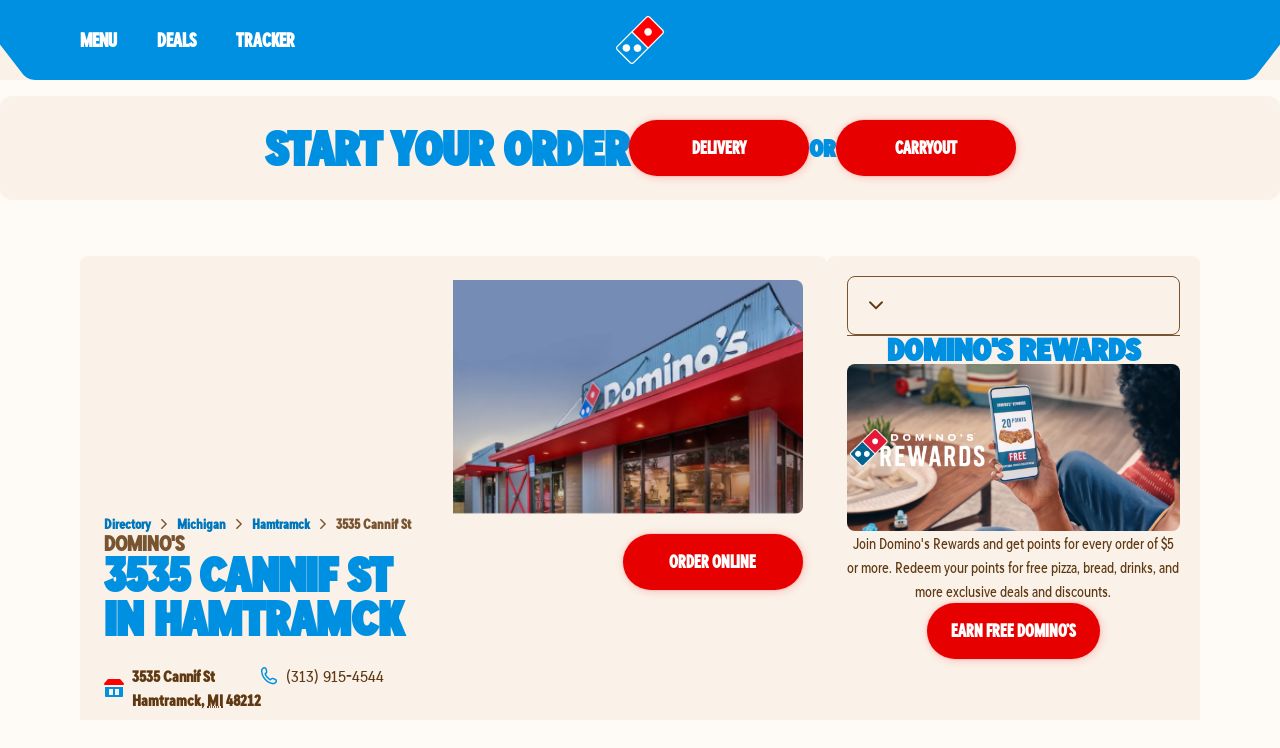

--- FILE ---
content_type: text/html; charset=utf-8
request_url: https://pizza.dominos.com/michigan/hamtramck/3535-cannif-st
body_size: 32405
content:
<!DOCTYPE html><html lang="en"><head><link rel="stylesheet" href="/assets/static/entity-f3b8ec13.css"/>
<link rel="stylesheet" href="/assets/static/useBreakpoints-2d1b9b9a.css"/><title>Domino&#39;s Pizza at 3535 Cannif St | Domino&#39;s in Hamtramck</title>
    <meta charset="UTF-8"/>
    <meta name="viewport" content="width=device-width, initial-scale=1, maximum-scale=5"/>
    <meta name="description" content="Order from Domino&#39;s on 3535 Cannif St for pizza delivery or takeout in  Hamtramck, MI. Visit, call, or order online for pizza, pasta, sandwiches &amp; more!"/>
<meta property="og:title" content="Domino&#39;s Pizza at 3535 Cannif St | Domino&#39;s in Hamtramck"/>
<meta property="og:description" content="Order from Domino&#39;s on 3535 Cannif St for pizza delivery or takeout in  Hamtramck, MI. Visit, call, or order online for pizza, pasta, sandwiches &amp; more!"/>
<meta property="og:url" content="https://pizza.dominos.com/michigan/hamtramck/3535-cannif-st"/>
<link rel="canonical" href="https://pizza.dominos.com/michigan/hamtramck/3535-cannif-st"/>
<link rel="shortcut icon" type="image/ico" href="/assets/static/favicon-3e12eb61.ico"/>
<meta property="og:image" content="http://a.mktgcdn.com/p/J0kEQBbYI08aV6lM-uDI2YZt_8F3cwB0paDNDcAqaDE/1483x1483.jpg"/>
<meta http-equiv="X-UA-Compatible" content="IE=edge"/>
<link rel="dns-prefetch" href="//www.yext-pixel.com"/>
<link rel="dns-prefetch" href="//a.cdnmktg.com"/>
<link rel="dns-prefetch" href="//a.mktgcdn.com"/>
<link rel="dns-prefetch" href="//dynl.mktgcdn.com"/>
<link rel="dns-prefetch" href="//dynm.mktgcdn.com"/>
<link rel="dns-prefetch" href="//www.google-analytics.com"/>
<meta name="format-detection" content="telephone=no"/>
<meta property="og:type" content="website"/>
<meta property="twitter:card" content="summary"/>
<meta name="geo.position" content="undefined,undefined"/>
<meta name="geo.placename" content="Hamtramck,MI"/>
<meta name="geo.region" content="US-MI"/>
    <script>window.yextAnalyticsEnabled=false;window.enableYextAnalytics=()=>{window.yextAnalyticsEnabled=true}</script>
<script async="" src="//assets.adobedtm.com/0d0617bb44f3/d9b228c8652d/launch-016321e30689.min.js"></script>
<script type="application/ld+json">
  {"@graph":[{"@context":"https://schema.org","@type":"https://schema.org/FoodEstablishment","name":"Domino's Pizza","address":{"@type":"PostalAddress","streetAddress":"3535 Cannif St","addressLocality":"Hamtramck","addressRegion":"MI","postalCode":"48212","addressCountry":"US"},"openingHours":["Mo,Tu,We,Th,Su 10:00-00:00","Fr,Sa 10:00-01:00"],"image":["http://a.mktgcdn.com/p/JA48cvjKXQB-vhOwfH2AKtVtU2p4DF9oPTQ58KeCdXU/720x720.jpg","http://a.mktgcdn.com/p/vhFAgFy356qYWGcxXq9uhHgr-yoKlu3H32gRjMQe6pQ/720x720.jpg","http://a.mktgcdn.com/p/91apdgzWYGPVPaDSAQiEqvSE4Ljx-kPIYgu12nJjlmw/720x720.jpg","http://a.mktgcdn.com/p/yhmwYJ5lbW6RJchel8Q1twPYHubqKoUCvFd3MWT_8W0/720x720.jpg","http://a.mktgcdn.com/p/4HNK5zkpSOLaU7yociUvbi9CYVdzTMJk9wwXih1qLC4/720x720.jpg","http://a.mktgcdn.com/p/D0FKMwzq-1K-c_4nT7oHo3xCE9edJg8I7dhuii0omHM/720x720.jpg","http://a.mktgcdn.com/p/pyga2SeZIPmXhZf0qcA6YcSG8LgKu_AqMLocF1wzWwQ/720x720.jpg","http://a.mktgcdn.com/p/Gf6AiCGiKtkBledgIsGMefqerr6sA57M_QuWjyvEQSQ/720x720.jpg","http://a.mktgcdn.com/p/daY33ZUSLMYZpf21mRv1OhQTcMAcAduU-cAZyodIatE/720x720.jpg","http://a.mktgcdn.com/p/hnZqsvvN-wgj79OueEluDVNvKHEqjOlHRgOGmAj97M0/720x720.jpg","http://a.mktgcdn.com/p/YGxls1HV7nvkD_NDCh93QaINMVx_PZD0T7WZLv_T8RE/720x720.jpg","http://a.mktgcdn.com/p/2neF7i1Di7WVk_XXQ0QksMmy7pnHOtPf8qEI2335qvk/720x720.jpg","http://a.mktgcdn.com/p/OZAwI6xKNpWU_Xl9-ctRbKPush5bFdwufR8L1H_d3DQ/720x720.jpg","http://a.mktgcdn.com/p/fU4B8ShbiS0zV3S1SP-TTJOEthCJ1lYxqtZzzBz0RWM/720x720.jpg","http://a.mktgcdn.com/p/mjOmiDINxSzN5HCKFJCN93DTaU8-Cqn6KGD3zpiT4g4/720x720.jpg","http://a.mktgcdn.com/p/s7wx0SR8sq9-NplPLKr6oCnR_ALQ11oPlPl3j9_ELOk/720x720.jpg","http://a.mktgcdn.com/p/ov21WVXDm8UIm8qijmepzhsT-Obcy0Cv2geCG59bors/720x720.jpg","http://a.mktgcdn.com/p/FdyNW4romQHJkxOS_AfSHRivNAoNQeXLuSQKDDDpp9U/720x720.jpg","http://a.mktgcdn.com/p/9-seAo_Z_aHBepInSgAL26j-jaMq0vrUyyKu1ABVk9o/720x720.jpg","http://a.mktgcdn.com/p/_b1tmXtt2rTZGkNw5I1Vdn2JCvfdh2QXDCEvV3z-SEQ/720x720.jpg","http://a.mktgcdn.com/p/sHmtMbV7B4gmH6UG-S1R8AfKX6oC0zqZT6GM44sLdl0/720x720.jpg","http://a.mktgcdn.com/p/u2l4f1BleFMS-WH2oP0aSzWGKk8yT2gyKT0Zv_tKQM0/720x720.jpg","http://a.mktgcdn.com/p/w6nUNluKwhKyb9LMMpzHQoGha_lW_eOaQDk1ZNEsfV0/720x720.jpg","http://a.mktgcdn.com/p/83ReHlM4iXe31OBj9ujjr6_0RJszn123I2yLYFrMvno/1080x1325.jpg","http://a.mktgcdn.com/p/GLwACFZoUeryvcFDLQDN7fI7NB4rlH5DOnCDjptDrMs/627x836.jpg","http://a.mktgcdn.com/p/qSB9pU_z_0WJwy8wendcup6NgA5-RzzhVF-S__f0iV4/3456x4320.jpg","http://a.mktgcdn.com/p/Dir5FLU9-CgOPXvDCp8nTzEw7ifjutuBap3nHzqnzhw/1040x780.jpg","http://a.mktgcdn.com/p/posqVot3glqHyD1t2SSm--7-h2AqXOuJRwYe6NCAjss/601x801.jpg","http://a.mktgcdn.com/p/7QYyUAjDbkNWQcwLK_zCUrPGQ5_PXInhHbchHK4rYG8/898x1122.jpg"],"description":"Looking for great pizza in Hamtramck? At Domino’s, we’re passionate about bringing you the best pizza experience, whether you're carrying out or ordering pizza delivery.  Whether you’re craving thin, foldable New York Style pizza or a thick, Handmade Pan pizza, Domino’s has you covered. Or try our delicious, cheesy Parmesan Stuffed Crust pizza today! We offer more than just mouthwatering pizza—dishes like our fan-favorite mac and cheese, salads, pasta, and chicken wings will satisfy all your needs. We’ll give you great value with our unbeatable deals, making it easy to enjoy more for less. Wherever you are, the Domino's pizza near you is here to satisfy your cravings with taste and quality. Order from 3535 Cannif St Ste C.","telephone":"(313) 915-4544","makesOffer":["Serves vegetarian dishes"],"servesCuisine":"pizza"},null,{"@context":"http://www.schema.org","@type":"BreadcrumbList","itemListElement":[{"@type":"ListItem","name":"Directory","position":1,"item":{"@type":"Thing","@id":"../../index.html"}},{"@type":"ListItem","name":"MI","position":2,"item":{"@type":"Thing","@id":"../../michigan"}},{"@type":"ListItem","name":"Hamtramck","position":3,"item":{"@type":"Thing","@id":"../../michigan/hamtramck"}},{"@type":"ListItem","name":"Domino's Pizza","position":4,"item":{"@type":"Thing","@id":"../../"}}]}]}
  </script>
<script type="application/ld+json">{"@context":["https://www.w3.org/ns/credentials/v2","https://schema.org","https://w3id.org/security/data-integrity/v2",{"CertifiedFact":"https://yext.com/.well-known/certified-fact/"}],"credentialSchema":{"id":"https://yext.com/.well-known/certified-fact/core-snapshot/1/schema.json","type":"JsonSchema"},"credentialSubject":{"address":{"@type":"PostalAddress","addressCountry":"US","addressLocality":"Hamtramck","addressRegion":"MI","postalCode":"48212","streetAddress":"3535 Cannif St\nSte C"},"asOf":"2026-01-27T00:47:29Z","geo":{"@type":"GeoCoordinates","latitude":42.402508170918686,"longitude":-83.05341066595594},"name":"Domino's Pizza","openingHoursSpecification":[{"@type":"OpeningHoursSpecification","closes":"00:00","dayOfWeek":"https://schema.org/Monday","opens":"10:00"},{"@type":"OpeningHoursSpecification","closes":"00:00","dayOfWeek":"https://schema.org/Tuesday","opens":"10:00"},{"@type":"OpeningHoursSpecification","closes":"00:00","dayOfWeek":"https://schema.org/Wednesday","opens":"10:00"},{"@type":"OpeningHoursSpecification","closes":"00:00","dayOfWeek":"https://schema.org/Thursday","opens":"10:00"},{"@type":"OpeningHoursSpecification","closes":"01:00","dayOfWeek":"https://schema.org/Friday","opens":"10:00"},{"@type":"OpeningHoursSpecification","closes":"01:00","dayOfWeek":"https://schema.org/Saturday","opens":"10:00"},{"@type":"OpeningHoursSpecification","closes":"00:00","dayOfWeek":"https://schema.org/Sunday","opens":"10:00"}],"telephone":"+13139154544"},"issuer":"did:web:yext.com","proof":{"created":"2026-01-27T00:47:29Z","cryptosuite":"eddsa-jcs-2022","proofPurpose":"assertionMethod","proofValue":"z43CyXAum2MDgqTFHbciFhpWUYe7GodDepsxE1qjeDijD7EFN67rLEeHno9dXhUkWjmTkQ6ewwGFgErPn5reP5Vti","type":"DataIntegrityProof","verificationMethod":"did:web:yext.com#key-2025"},"termsOfUse":[{"purpose":"Attests facts as-of validFrom","type":"CertifiedFact:SnapshotTerms"}],"type":["VerifiableCredential","CertifiedFact:CoreSnapshot"],"validFrom":"2026-01-27T00:47:29Z"}</script><script type="module">
        const componentURL = new URL("/assets/client/entity.88739543.js", import.meta.url)
        const component = await import(componentURL);

        const renderURL = new URL("/assets/render/_client.bb83a05c.js", import.meta.url)
        const render = await import(renderURL);

        render.render(
        {
            Page: component.default,
            pageProps: JSON.parse(decodeURIComponent("%7B%22document%22%3A%7B%22__%22%3A%7B%22entityPageSet%22%3A%7B%7D%2C%22name%22%3A%22entity%22%7D%2C%22__certified_facts%22%3A%7B%22%40context%22%3A%5B%22https%3A%2F%2Fwww.w3.org%2Fns%2Fcredentials%2Fv2%22%2C%22https%3A%2F%2Fschema.org%22%2C%22https%3A%2F%2Fw3id.org%2Fsecurity%2Fdata-integrity%2Fv2%22%2C%7B%22CertifiedFact%22%3A%22https%3A%2F%2Fyext.com%2F.well-known%2Fcertified-fact%2F%22%7D%5D%2C%22credentialSchema%22%3A%7B%22id%22%3A%22https%3A%2F%2Fyext.com%2F.well-known%2Fcertified-fact%2Fcore-snapshot%2F1%2Fschema.json%22%2C%22type%22%3A%22JsonSchema%22%7D%2C%22credentialSubject%22%3A%7B%22address%22%3A%7B%22%40type%22%3A%22PostalAddress%22%2C%22addressCountry%22%3A%22US%22%2C%22addressLocality%22%3A%22Hamtramck%22%2C%22addressRegion%22%3A%22MI%22%2C%22postalCode%22%3A%2248212%22%2C%22streetAddress%22%3A%223535%20Cannif%20St%5CnSte%20C%22%7D%2C%22asOf%22%3A%222026-01-27T00%3A47%3A29Z%22%2C%22geo%22%3A%7B%22%40type%22%3A%22GeoCoordinates%22%2C%22latitude%22%3A42.402508170918686%2C%22longitude%22%3A-83.05341066595594%7D%2C%22name%22%3A%22Domino's%20Pizza%22%2C%22openingHoursSpecification%22%3A%5B%7B%22%40type%22%3A%22OpeningHoursSpecification%22%2C%22closes%22%3A%2200%3A00%22%2C%22dayOfWeek%22%3A%22https%3A%2F%2Fschema.org%2FMonday%22%2C%22opens%22%3A%2210%3A00%22%7D%2C%7B%22%40type%22%3A%22OpeningHoursSpecification%22%2C%22closes%22%3A%2200%3A00%22%2C%22dayOfWeek%22%3A%22https%3A%2F%2Fschema.org%2FTuesday%22%2C%22opens%22%3A%2210%3A00%22%7D%2C%7B%22%40type%22%3A%22OpeningHoursSpecification%22%2C%22closes%22%3A%2200%3A00%22%2C%22dayOfWeek%22%3A%22https%3A%2F%2Fschema.org%2FWednesday%22%2C%22opens%22%3A%2210%3A00%22%7D%2C%7B%22%40type%22%3A%22OpeningHoursSpecification%22%2C%22closes%22%3A%2200%3A00%22%2C%22dayOfWeek%22%3A%22https%3A%2F%2Fschema.org%2FThursday%22%2C%22opens%22%3A%2210%3A00%22%7D%2C%7B%22%40type%22%3A%22OpeningHoursSpecification%22%2C%22closes%22%3A%2201%3A00%22%2C%22dayOfWeek%22%3A%22https%3A%2F%2Fschema.org%2FFriday%22%2C%22opens%22%3A%2210%3A00%22%7D%2C%7B%22%40type%22%3A%22OpeningHoursSpecification%22%2C%22closes%22%3A%2201%3A00%22%2C%22dayOfWeek%22%3A%22https%3A%2F%2Fschema.org%2FSaturday%22%2C%22opens%22%3A%2210%3A00%22%7D%2C%7B%22%40type%22%3A%22OpeningHoursSpecification%22%2C%22closes%22%3A%2200%3A00%22%2C%22dayOfWeek%22%3A%22https%3A%2F%2Fschema.org%2FSunday%22%2C%22opens%22%3A%2210%3A00%22%7D%5D%2C%22telephone%22%3A%22%2B13139154544%22%7D%2C%22issuer%22%3A%22did%3Aweb%3Ayext.com%22%2C%22proof%22%3A%7B%22created%22%3A%222026-01-27T00%3A47%3A29Z%22%2C%22cryptosuite%22%3A%22eddsa-jcs-2022%22%2C%22proofPurpose%22%3A%22assertionMethod%22%2C%22proofValue%22%3A%22z43CyXAum2MDgqTFHbciFhpWUYe7GodDepsxE1qjeDijD7EFN67rLEeHno9dXhUkWjmTkQ6ewwGFgErPn5reP5Vti%22%2C%22type%22%3A%22DataIntegrityProof%22%2C%22verificationMethod%22%3A%22did%3Aweb%3Ayext.com%23key-2025%22%7D%2C%22termsOfUse%22%3A%5B%7B%22purpose%22%3A%22Attests%20facts%20as-of%20validFrom%22%2C%22type%22%3A%22CertifiedFact%3ASnapshotTerms%22%7D%5D%2C%22type%22%3A%5B%22VerifiableCredential%22%2C%22CertifiedFact%3ACoreSnapshot%22%5D%2C%22validFrom%22%3A%222026-01-27T00%3A47%3A29Z%22%7D%2C%22_additionalLayoutComponents%22%3A%5B%22CustomCodeSection%22%5D%2C%22_env%22%3A%7B%22YEXT_PUBLIC_ANALYTICS_API_KEY%22%3A%2263b10e96e62a960e2dd7680c37ce5207%22%7D%2C%22_schema%22%3A%7B%22%40context%22%3A%22https%3A%2F%2Fschema.org%22%2C%22%40type%22%3A%22Thing%22%2C%22description%22%3A%22Looking%20for%20great%20pizza%20in%20Hamtramck%3F%20At%20Domino%E2%80%99s%2C%20we%E2%80%99re%20passionate%20about%20bringing%20you%20the%20best%20pizza%20experience%2C%20whether%20you're%20carrying%20out%20or%20ordering%20pizza%20delivery.%20%20Whether%20you%E2%80%99re%20craving%20thin%2C%20foldable%20New%20York%20Style%20pizza%20or%20a%20thick%2C%20Handmade%20Pan%20pizza%2C%20Domino%E2%80%99s%20has%20you%20covered.%20Or%20try%20our%20delicious%2C%20cheesy%20Parmesan%20Stuffed%20Crust%20pizza%20today!%20We%20offer%20more%20than%20just%20mouthwatering%20pizza%E2%80%94dishes%20like%20our%20fan-favorite%20mac%20and%20cheese%2C%20salads%2C%20pasta%2C%20and%20chicken%20wings%20will%20satisfy%20all%20your%20needs.%20We%E2%80%99ll%20give%20you%20great%20value%20with%20our%20unbeatable%20deals%2C%20making%20it%20easy%20to%20enjoy%20more%20for%20less.%20Wherever%20you%20are%2C%20the%20Domino's%20pizza%20near%20you%20is%20here%20to%20satisfy%20your%20cravings%20with%20taste%20and%20quality.%20Order%20from%203535%20Cannif%20St%20Ste%20C.%22%2C%22name%22%3A%22Domino's%20Pizza%22%2C%22url%22%3A%22pizza.dominos.com%2Fmichigan%2Fhamtramck%2F3535-cannif-st%22%7D%2C%22_site%22%3A%7B%22c_copyrightMessage%22%3A%22%C2%A9%202023.%20All%20Rights%20Reserved.%22%2C%22c_directoryHeroImage%22%3A%7B%22height%22%3A266%2C%22url%22%3A%22https%3A%2F%2Fa.mktgcdn.com%2Fp%2F4a5JKMRCpNOuBWkJ0lw_ZMcMmQid-A8uV5fkb44xEv4%2F475x266.png%22%2C%22width%22%3A475%7D%2C%22c_facebook%22%3A%22https%3A%2F%2Fwww.facebook.com%2FDominos%2F%22%2C%22c_footerDropdownsV2%22%3A%5B%7B%22copy%22%3A%7B%22json%22%3A%7B%22root%22%3A%7B%22children%22%3A%5B%7B%22children%22%3A%5B%7B%22detail%22%3A0%2C%22format%22%3A0%2C%22mode%22%3A%22normal%22%2C%22style%22%3A%22%22%2C%22text%22%3A%22Domino's%20pizza%20made%20with%20a%20Gluten%20Free%20Crust%20is%20prepared%20in%20a%20common%20kitchen%20with%20the%20risk%20of%20gluten%20exposure.%20Therefore%2C%20Domino's%20DOES%20NOT%20recommend%20this%20pizza%20for%20customers%20with%20celiac%20disease.%20Customers%20with%20gluten%20sensitivities%20should%20exercise%20judgment%20in%20consuming%20this%20pizza.%22%2C%22type%22%3A%22text%22%2C%22version%22%3A1%7D%5D%2C%22direction%22%3A%22ltr%22%2C%22format%22%3A%22%22%2C%22indent%22%3A0%2C%22type%22%3A%22paragraph%22%2C%22version%22%3A1%7D%2C%7B%22children%22%3A%5B%5D%2C%22direction%22%3A%22ltr%22%2C%22format%22%3A%22%22%2C%22indent%22%3A0%2C%22type%22%3A%22paragraph%22%2C%22version%22%3A1%7D%2C%7B%22children%22%3A%5B%7B%22detail%22%3A0%2C%22format%22%3A0%2C%22mode%22%3A%22normal%22%2C%22style%22%3A%22%22%2C%22text%22%3A%22Domino's%20menu%20items%20are%20prepared%20in%20stores%20using%20a%20common%20kitchen.%20As%20a%20result%2C%20there%20may%20be%20cross%20contact%20between%20allergens.%20Customers%20with%20an%20allergen%20concern%20should%20exercise%20judgment%20in%20consuming%20Domino's%20menu%20items.%20For%20a%20listing%20of%20allergens%20that%20may%20appear%20in%20Domino's%20stores%2C%20please%20visit%20our%20Allergen%20Page.%22%2C%22type%22%3A%22text%22%2C%22version%22%3A1%7D%5D%2C%22direction%22%3A%22ltr%22%2C%22format%22%3A%22%22%2C%22indent%22%3A0%2C%22type%22%3A%22paragraph%22%2C%22version%22%3A1%7D%5D%2C%22direction%22%3A%22ltr%22%2C%22format%22%3A%22%22%2C%22indent%22%3A0%2C%22type%22%3A%22root%22%2C%22version%22%3A1%7D%7D%7D%2C%22title%22%3A%22Allergen%20Warning%22%7D%2C%7B%22copy%22%3A%7B%22json%22%3A%7B%22root%22%3A%7B%22children%22%3A%5B%7B%22children%22%3A%5B%7B%22detail%22%3A0%2C%22format%22%3A0%2C%22mode%22%3A%22normal%22%2C%22style%22%3A%22%22%2C%22text%22%3A%22Domino's%20Rewards%20program%20is%20open%20only%20to%20US%20residents%2013%2B%20with%20a%20Pizza%20Profile%20account%20who%20order%20from%20participating%20Domino's%20locations.%20Point%20redemption%20only%20valid%20online%20toward%20specific%20menu%20items%20at%20participating%20locations.%20Only%20one%20order%20of%20%245%20or%20more%20excluding%20gratuities%20and%20donations%20per%20calendar%20day%20can%20earn%20points.%20For%20complete%20details%20visit%20dominos.com%2Frewards.%22%2C%22type%22%3A%22text%22%2C%22version%22%3A1%7D%5D%2C%22direction%22%3A%22ltr%22%2C%22format%22%3A%22%22%2C%22indent%22%3A0%2C%22type%22%3A%22paragraph%22%2C%22version%22%3A1%7D%5D%2C%22direction%22%3A%22ltr%22%2C%22format%22%3A%22%22%2C%22indent%22%3A0%2C%22type%22%3A%22root%22%2C%22version%22%3A1%7D%7D%7D%2C%22title%22%3A%22Domino's%C2%AE%20Rewards%22%7D%2C%7B%22copy%22%3A%7B%22json%22%3A%7B%22root%22%3A%7B%22children%22%3A%5B%7B%22children%22%3A%5B%7B%22detail%22%3A0%2C%22format%22%3A0%2C%22mode%22%3A%22normal%22%2C%22style%22%3A%22%22%2C%22text%22%3A%22Our%20Guarantee%3A%20If%20you%20are%20not%20completely%20satisfied%20with%20your%20Domino's%20Pizza%20experience%2C%20we%20will%20make%20it%20right%20or%20refund%20your%20money.%22%2C%22type%22%3A%22text%22%2C%22version%22%3A1%7D%5D%2C%22direction%22%3A%22ltr%22%2C%22format%22%3A%22%22%2C%22indent%22%3A0%2C%22type%22%3A%22paragraph%22%2C%22version%22%3A1%7D%5D%2C%22direction%22%3A%22ltr%22%2C%22format%22%3A%22%22%2C%22indent%22%3A0%2C%22type%22%3A%22root%22%2C%22version%22%3A1%7D%7D%7D%2C%22title%22%3A%22Our%20Guarantee%22%7D%2C%7B%22copy%22%3A%7B%22json%22%3A%7B%22root%22%3A%7B%22children%22%3A%5B%7B%22children%22%3A%5B%7B%22detail%22%3A0%2C%22format%22%3A0%2C%22mode%22%3A%22normal%22%2C%22style%22%3A%22%22%2C%22text%22%3A%22Domino's%20Carryout%20Insurance%20program%20is%20only%20available%20to%20carryout%20customers%20who%20return%20their%20damaged%20order%2C%20uneaten%2C%20in%20its%20original%20packaging%20(inclusive%20of%20an%20order%20label%20or%20receipt)%20to%20the%20store%20from%20which%20it%20was%20originally%20purchased%20within%20at%20least%20two%20hours%20of%20the%20time%20of%20purchase.%20Damaged%20orders%20will%20be%20replaced%20with%20identical%20products%20and%20no%20substitutions%20will%20be%20permitted.%20This%20is%20a%20limited%20time%20offer%20and%20store%20participation%20may%20vary.%22%2C%22type%22%3A%22text%22%2C%22version%22%3A1%7D%5D%2C%22direction%22%3A%22ltr%22%2C%22format%22%3A%22%22%2C%22indent%22%3A0%2C%22type%22%3A%22paragraph%22%2C%22version%22%3A1%7D%2C%7B%22children%22%3A%5B%5D%2C%22format%22%3A%22%22%2C%22indent%22%3A0%2C%22type%22%3A%22paragraph%22%2C%22version%22%3A1%7D%2C%7B%22children%22%3A%5B%7B%22detail%22%3A0%2C%22format%22%3A0%2C%22mode%22%3A%22normal%22%2C%22style%22%3A%22%22%2C%22text%22%3A%22*Domino's%20Delivery%20Insurance%20Program%20is%20only%20available%20to%20Domino's%C2%AE%20Rewards%20members%20who%20report%20an%20issue%20with%20their%20delivery%20order%20through%20the%20form%20on%20order%20confirmation%20or%20in%20Domino's%20Tracker%C2%AE%20within%2016%20hours%20of%20the%20time%20of%20purchase.%20If%20you%20are%20not%20a%20member%2C%20you%20must%20enroll%20within%20seven%20(7)%20days%20after%20you%20report%20an%20issue%20to%20receive%20the%20Delivery%20Insurance%20Points%20or%20you%20may%20elect%20to%20receive%20a%20discount%20coupon%20in%20lieu%20of%20the%20points.%20Store%20participation%20may%20vary.%20Limit%3A%20up%20to%20four%20(4)%20Make%20Good%20Offers%20per%20customer%20per%20time%20period%20set%20forth%20in%20the%20official%20rules.%20This%20limit%20excludes%20points%20or%20discount%20offers%20initiated%20by%20your%20store%20or%20other%20limited-time%20offers.%20Insurance%20coverage%20for%20this%20promotion%20applies%20exclusively%20to%20Domino's%20Pizza%20LLC%2C%20its%20affiliates%2C%20and%20independent%20franchisees.%20Broader%20restrictions%20apply%2C%20visit%20DominosDeliveryInsurance.com%20for%20program%20terms%20and%20conditions.%22%2C%22type%22%3A%22text%22%2C%22version%22%3A1%7D%5D%2C%22direction%22%3A%22ltr%22%2C%22format%22%3A%22%22%2C%22indent%22%3A0%2C%22type%22%3A%22paragraph%22%2C%22version%22%3A1%7D%5D%2C%22direction%22%3A%22ltr%22%2C%22format%22%3A%22%22%2C%22indent%22%3A0%2C%22type%22%3A%22root%22%2C%22version%22%3A1%7D%7D%7D%2C%22title%22%3A%22Carryout%20%26%20Delivery%20Insurance%22%7D%2C%7B%22copy%22%3A%7B%22json%22%3A%7B%22root%22%3A%7B%22children%22%3A%5B%7B%22children%22%3A%5B%7B%22detail%22%3A0%2C%22format%22%3A0%2C%22mode%22%3A%22normal%22%2C%22style%22%3A%22%22%2C%22text%22%3A%22Are%20you%20looking%20for%20pizza%20delivery%3F%20Let%20Domino's%20fill%20that%20special%20place%20in%20your%20heart.%20It%20might%20sound%20cheesy%2C%20but%20we%20want%20to%20be%20your%20favorite%20pizza%20restaurant.%20We%20love%20to%20provide%20our%20fans%20with%20the%20best%20pizza%20deals%20that%20Domino's%20has%20to%20offer.%20Next%20time%20you're%20thinking%20of%20food%20places%20near%20me%2C%20don't%20forget%20about%20Domino's.%20With%20over%205%2C000%20pizza%20places%20to%20choose%20from%2C%20you're%20only%20a%20few%20clicks%20away%20from%20a%20delicious%20pizza.%22%2C%22type%22%3A%22text%22%2C%22version%22%3A1%7D%5D%2C%22direction%22%3A%22ltr%22%2C%22format%22%3A%22%22%2C%22indent%22%3A0%2C%22type%22%3A%22paragraph%22%2C%22version%22%3A1%7D%2C%7B%22children%22%3A%5B%5D%2C%22direction%22%3A%22ltr%22%2C%22format%22%3A%22%22%2C%22indent%22%3A0%2C%22type%22%3A%22paragraph%22%2C%22version%22%3A1%7D%2C%7B%22children%22%3A%5B%7B%22detail%22%3A0%2C%22format%22%3A0%2C%22mode%22%3A%22normal%22%2C%22style%22%3A%22%22%2C%22text%22%3A%22To%20easily%20find%20a%20local%20Domino's%20Pizza%20restaurant%20or%20when%20searching%20for%20%5C%22pizza%20near%20me%5C%22%2C%20please%20visit%20our%20localized%20mapping%20website%20featuring%20nearby%20Domino's%20Pizza%20stores%20available%20for%20delivery%20or%20takeout.%22%2C%22type%22%3A%22text%22%2C%22version%22%3A1%7D%5D%2C%22direction%22%3A%22ltr%22%2C%22format%22%3A%22%22%2C%22indent%22%3A0%2C%22type%22%3A%22paragraph%22%2C%22version%22%3A1%7D%5D%2C%22direction%22%3A%22ltr%22%2C%22format%22%3A%22%22%2C%22indent%22%3A0%2C%22type%22%3A%22root%22%2C%22version%22%3A1%7D%7D%7D%2C%22title%22%3A%22Pizza%20Near%20Me%22%7D%5D%2C%22c_footerImages%22%3A%5B%7B%22image%22%3A%7B%22alternateText%22%3A%22coca-cola%20logo%22%2C%22height%22%3A192%2C%22url%22%3A%22https%3A%2F%2Fa.mktgcdn.com%2Fp%2FQORAKOaP2K_BrowHc-9rK4WpHFKmshRwCNv-gFeTV5U%2F330x192.png%22%2C%22width%22%3A330%7D%7D%2C%7B%22clickthroughUrl%22%3A%22https%3A%2F%2Fwww.usdairy.com%2F%3Futm_source%3DDominos%26utm_medium%3DOwned%26utm_content%3DOwned_Dominos_Organic_Reintro_UDLink%26utm_campaign%3DReintro%22%2C%22image%22%3A%7B%22alternateText%22%3A%22undeniably%20dairy%20logo%22%2C%22height%22%3A104%2C%22url%22%3A%22https%3A%2F%2Fa.mktgcdn.com%2Fp%2FK3c7h-6yPiku-X2CvAPxIXvbuzPKfWeejBKZtHzHW44%2F170x104.png%22%2C%22width%22%3A170%7D%7D%2C%7B%22clickthroughUrl%22%3A%22http%3A%2F%2Fitunes.apple.com%2Fus%2Fapp%2Fdominos-pizza-usa%2Fid436491861%22%2C%22image%22%3A%7B%22height%22%3A50%2C%22url%22%3A%22https%3A%2F%2Fa.mktgcdn.com%2Fp%2FHUlRCXgqwaY6r4zWujTsP01fZIdDYYJEhRexmYppwqo%2F152x50.png%22%2C%22width%22%3A152%7D%7D%2C%7B%22clickthroughUrl%22%3A%22https%3A%2F%2Fplay.google.com%2Fstore%2Fapps%2Fdetails%3Fid%3Dcom.dominospizza%22%2C%22image%22%3A%7B%22height%22%3A100%2C%22url%22%3A%22https%3A%2F%2Fa.mktgcdn.com%2Fp%2FgwCnnIaAz3e_2S2kBMaq4Hfd__pm_OHE_vFrJDvq_mw%2F304x100.png%22%2C%22width%22%3A304%7D%7D%5D%2C%22c_instagram%22%3A%22https%3A%2F%2Fwww.instagram.com%2Fdominos%2F%3Fhl%3Den%22%2C%22c_linkedIn%22%3A%22https%3A%2F%2Fwww.linkedin.com%2F%22%2C%22c_locationPageBanner%22%3A%7B%22bannerTitle%22%3A%22START%20YOUR%20ORDER%22%2C%22cTA%22%3A%5B%7B%22label%22%3A%22Delivery%22%2C%22link%22%3A%22https%3A%2F%2Fwww.dominos.com%2Fen%2Frestaurants%3Ftype%3DDelivery%26utm_content%3DPDOT%22%2C%22linkType%22%3A%22URL%22%7D%2C%7B%22label%22%3A%22Carryout%22%2C%22link%22%3A%22https%3A%2F%2Fwww.dominos.com%2Fen%2Frestaurants%3Ftype%3DCarryout%26utm_content%3DPDOT%22%2C%22linkType%22%3A%22URL%22%7D%5D%7D%2C%22c_nearbySectionAPIKey%22%3A%2254c485b5d92700e0c03bbebf2541a9f3%22%2C%22c_rebuildAppSectionTitle%22%3A%22Download%20the%20App%22%2C%22c_rebuildFooter%22%3A%5B%7B%22columnTitle%22%3A%22Our%20Company%22%2C%22footerSubLinks%22%3A%5B%7B%22label%22%3A%22Corporate%22%2C%22link%22%3A%22https%3A%2F%2Fbiz.dominos.com%2F%22%2C%22linkType%22%3A%22URL%22%7D%2C%7B%22label%22%3A%22About%20Domino's%22%2C%22link%22%3A%22https%3A%2F%2Fwww.dominos.com%2Fen%2Fabout-pizza%2F%22%2C%22linkType%22%3A%22URL%22%7D%2C%7B%22label%22%3A%22Jobs%22%2C%22link%22%3A%22https%3A%2F%2Fjobs.dominos.com%2Fus%2F%22%2C%22linkType%22%3A%22URL%22%7D%2C%7B%22label%22%3A%22Customer%20Support%22%2C%22link%22%3A%22https%3A%2F%2Fwww.dominos.com%2Fcontent-pages%2Fcustomer-support%22%2C%22linkType%22%3A%22URL%22%7D%2C%7B%22label%22%3A%22Email%20%26%20Text%20Offers%22%2C%22link%22%3A%22https%3A%2F%2Fwww.dominos.com%2Fen%2Fpages%2Fcontent%2Fopt-in%2Fopt-in%22%2C%22linkType%22%3A%22URL%22%7D%5D%7D%2C%7B%22columnTitle%22%3A%22Our%20Pizza%22%2C%22footerSubLinks%22%3A%5B%7B%22label%22%3A%22Nutrition%22%2C%22link%22%3A%22https%3A%2F%2Fwww.dominos.com%2Fen%2Fpages%2Fcontent%2Fnutritional%2Fnutrition%22%2C%22linkType%22%3A%22URL%22%7D%2C%7B%22label%22%3A%22Allergen%20Info%22%2C%22link%22%3A%22https%3A%2F%2Fwww.dominos.com%2Fen%2Fpages%2Fcontent%2Fnutritional%2Fallergen-info%22%2C%22linkType%22%3A%22URL%22%7D%2C%7B%22label%22%3A%22Gluten%20Free%20Warning%22%2C%22link%22%3A%22https%3A%2F%2Fwww.dominos.com%2Fen%2Fpages%2Fcontent%2Fcustomer-service%2Fglutenfreecrust%22%2C%22linkType%22%3A%22URL%22%7D%2C%7B%22label%22%3A%22Ingredients%22%2C%22link%22%3A%22https%3A%2F%2Fwww.dominos.com%2Fen%2Fpages%2Fcontent%2Fnutritional%2Fingredients%22%2C%22linkType%22%3A%22URL%22%7D%5D%7D%2C%7B%22columnTitle%22%3A%22Additional%20Services%22%2C%22footerSubLinks%22%3A%5B%7B%22label%22%3A%22Smart%20Slice%20School%20Lunch%22%2C%22link%22%3A%22https%3A%2F%2Fbiz.dominos.com%2Fschool-lunch%2F%22%2C%22linkType%22%3A%22URL%22%7D%2C%7B%22label%22%3A%22Large%20Business%20Orders%22%2C%22link%22%3A%22https%3A%2F%2Fbiz.dominos.com%2Fservices%2Fbusiness-orders%2F%22%2C%22linkType%22%3A%22URL%22%7D%2C%7B%22label%22%3A%22Wedding%20Registry%22%2C%22link%22%3A%22https%3A%2F%2Fwww.dominosweddingregistry.com%2F%22%2C%22linkType%22%3A%22URL%22%7D%2C%7B%22label%22%3A%22Fundraising%22%2C%22link%22%3A%22https%3A%2F%2Fbiz.dominos.com%2Fservices%2F%23fundraising%22%2C%22linkType%22%3A%22URL%22%7D%2C%7B%22label%22%3A%22Recycling%22%2C%22link%22%3A%22https%3A%2F%2Frecycling.dominos.com%2F%22%2C%22linkType%22%3A%22URL%22%7D%2C%7B%22label%22%3A%22Gift%20Cards%22%2C%22link%22%3A%22https%3A%2F%2Fwww.dominos.com%2Fen%2Fpages%2Fgiftcard%2F%22%2C%22linkType%22%3A%22URL%22%7D%2C%7B%22label%22%3A%22Real%20Estate%22%2C%22link%22%3A%22https%3A%2F%2Fbiz.dominos.com%2Freal-estate%2F%22%2C%22linkType%22%3A%22URL%22%7D%2C%7B%22label%22%3A%22Carryout%20Insurance%22%2C%22link%22%3A%22https%3A%2F%2Fwww.dominos.com%2Fpages%2Fcarryout-insurance%2F%22%2C%22linkType%22%3A%22URL%22%7D%5D%7D%2C%7B%22columnTitle%22%3A%22Legal%22%2C%22footerSubLinks%22%3A%5B%7B%22label%22%3A%22Do%20Not%20Sell%20My%20Information%22%2C%22link%22%3A%22https%3A%2F%2Fwww.dominos.com%2Fen%2Fpages%2Fcustomer%2F%23!%2Fccpa%2F%3FoptOut%3D1%22%2C%22linkType%22%3A%22URL%22%7D%2C%7B%22label%22%3A%22Privacy%22%2C%22link%22%3A%22https%3A%2F%2Fwww.dominos.com%2Fen%2F%3Flegacyrouting%3Dcontent%2Fprivacy%23!%2Fcontent%2Fprivacy%2F%22%2C%22linkType%22%3A%22URL%22%7D%2C%7B%22label%22%3A%22Terms%20of%20Use%22%2C%22link%22%3A%22https%3A%2F%2Fwww.dominos.com%2Fen%2F%3Flegacyrouting%3Dcontent%2Fterms%23!%2Fcontent%2Fterms%2F%22%2C%22linkType%22%3A%22URL%22%7D%5D%7D%5D%2C%22c_rebuildFooterAppImages%22%3A%5B%7B%22clickthroughUrl%22%3A%22http%3A%2F%2Fitunes.apple.com%2Fus%2Fapp%2Fdominos-pizza-usa%2Fid436491861%22%2C%22image%22%3A%7B%22height%22%3A55%2C%22url%22%3A%22https%3A%2F%2Fa.mktgcdn.com%2Fp%2FDkz_JCjOyr7ylYOnfY_vqYjyouFB4ijrKI4q9JnoYHI%2F185x55.png%22%2C%22width%22%3A185%7D%7D%2C%7B%22clickthroughUrl%22%3A%22https%3A%2F%2Fplay.google.com%2Fstore%2Fapps%2Fdetails%3Fid%3Dcom.dominospizza%22%2C%22image%22%3A%7B%22height%22%3A55%2C%22url%22%3A%22https%3A%2F%2Fa.mktgcdn.com%2Fp%2FswWvMvZvA-dq_p1BGVNF5x8ZWsxKxsXkq9mxwjAuO_4%2F185x55.png%22%2C%22width%22%3A185%7D%7D%5D%2C%22c_rebuildFooterDisclaimers%22%3A%7B%22accessibilityCopy%22%3A%7B%22json%22%3A%7B%22root%22%3A%7B%22children%22%3A%5B%7B%22children%22%3A%5B%7B%22detail%22%3A0%2C%22format%22%3A0%2C%22mode%22%3A%22normal%22%2C%22style%22%3A%22%22%2C%22text%22%3A%22If%20you%20are%20using%20a%20screen%20reader%20and%20are%20having%20problems%20using%20this%20website%2C%20please%20call%20800-252-4031%20for%20assistance.%22%2C%22type%22%3A%22text%22%2C%22version%22%3A1%7D%5D%2C%22direction%22%3A%22ltr%22%2C%22format%22%3A%22%22%2C%22indent%22%3A0%2C%22type%22%3A%22paragraph%22%2C%22version%22%3A1%7D%5D%2C%22direction%22%3A%22ltr%22%2C%22format%22%3A%22%22%2C%22indent%22%3A0%2C%22type%22%3A%22root%22%2C%22version%22%3A1%7D%7D%7D%2C%22links%22%3A%5B%7B%22label%22%3A%22CA%20Transparency%20in%20Supply%20Chains%20Act%20Disclosures%22%2C%22link%22%3A%22https%3A%2F%2Fwww.dominos.com%2Fen%2F%3FscrollTo%3Djs-californiaTransparencyInSupplyChainsAct%23!%2Fcontent%2Fterms%2F%22%2C%22linkType%22%3A%22URL%22%7D%2C%7B%22label%22%3A%22CA%20Consumer%20Privacy%20Act%22%2C%22link%22%3A%22https%3A%2F%2Fwww.dominos.com%2Fen%2F%3FscrollTo%3Djs-ccpa%23!%2Fcontent%2Fprivacy%2F%22%2C%22linkType%22%3A%22URL%22%7D%2C%7B%22label%22%3A%22Accessibility%20Policy%22%2C%22link%22%3A%22https%3A%2F%2Fwww.dominos.com%2Fen%2F%3Flegacyrouting%3Dcontent%2Faccessibility-policy%23!%2Fcontent%2Faccessibility-policy%2F%22%2C%22linkType%22%3A%22URL%22%7D%5D%7D%2C%22c_rebuildFooterDropdowns%22%3A%5B%7B%22copy%22%3A%22Domino's%20pizza%20made%20with%20a%20Gluten%20Free%20Crust%20is%20prepared%20in%20a%20common%20kitchen%20with%20the%20risk%20of%20gluten%20exposure.%20Therefore%2C%20Domino's%20DOES%20NOT%20recommend%20this%20pizza%20for%20customers%20with%20celiac%20disease.%20Customers%20with%20gluten%20sensitivities%20should%20exercise%20judgment%20in%20consuming%20this%20pizza.%5Cn%5CnDomino's%20menu%20items%20are%20prepared%20in%20stores%20using%20a%20common%20kitchen.%20As%20a%20result%2C%20there%20may%20be%20cross%20contact%20between%20allergens.%20Customers%20with%20an%20allergen%20concern%20should%20exercise%20judgement%20in%20consuming%20Domino's%20menu%20items.%20For%20a%20listing%20of%20allergens%20that%20may%20appear%20in%20Domino's%20stores%2C%20please%20visit%20our%20Allergen%20Page.%22%2C%22title%22%3A%22Allergen%20Warning%22%7D%2C%7B%22copy%22%3A%22Domino's%20Rewards%20program%20is%20open%20only%20to%20US%20residents%2013%2B%20with%20a%20Profile%20account%20who%20order%20from%20participating%20Domino's%20locations.%20Point%20redemption%20only%20valid%20online%20toward%20specific%20menu%20items%20at%20participating%20locations.%20Only%20one%20order%20of%20%245%20or%20more%20excluding%20gratuities%20and%20donations%20per%20calendar%20day%20can%20earn%20points.%20For%20complete%20details%20visit%20dominos.com%2Frewards.%22%2C%22title%22%3A%22Domino%E2%80%99s%C2%AE%20Rewards%22%7D%2C%7B%22copy%22%3A%22If%20you%20are%20not%20completely%20satisfied%20with%20your%20Domino's%20Pizza%20experience%2C%20we%20will%20make%20it%20right%20or%20refund%20your%20money.%22%2C%22title%22%3A%22Our%20Guarantee%22%7D%2C%7B%22copy%22%3A%22Domino's%20Carryout%20Insurance%20program%20is%20only%20available%20to%20carryout%20customers%20who%20return%20their%20damaged%20order%2C%20uneaten%2C%20in%20its%20original%20packaging%20(inclusive%20of%20an%20order%20label%20or%20receipt)%20to%20the%20store%20from%20which%20it%20was%20originally%20purchased%20within%20at%20least%20two%20hours%20of%20the%20time%20of%20purchase.%20Damaged%20orders%20will%20be%20replaced%20with%20identical%20products%20and%20no%20substitutions%20will%20be%20permitted.%20This%20is%20a%20limited%20time%20offer%20and%20store%20participation%20may%20vary.%5Cn%5Cn*Domino's%20Delivery%20Insurance%20Program%20is%20only%20available%20to%20Domino's%20Rewards%C2%AE%20members%20who%20report%20an%20issue%20with%20their%20delivery%20order%20through%20the%20form%20on%20order%20confirmation%20or%20in%20Domino's%20Tracker%C2%AE%20within%2016%20hours%20of%20the%20time%20of%20purchase.%20If%20you%20are%20not%20a%20member%2C%20you%20must%20enroll%20within%20seven%20(7)%20days%20after%20you%20report%20an%20issue%20to%20receive%20the%20Delivery%20Insurance%20Points%20or%20you%20may%20elect%20to%20receive%20a%20discount%20coupon%20in%20lieu%20of%20the%20points.%20Store%20participation%20may%20vary.%20Limit%3A%20up%20to%20four%20(4)%20Make%20Good%20Offers%20per%20customer%20per%20time%20period%20set%20forth%20in%20the%20official%20rules.%20This%20limit%20excludes%20points%20or%20discount%20offers%20initiated%20by%20your%20store%20or%20other%20limited-time%20offers.%20Insurance%20coverage%20for%20this%20promotion%20applies%20exclusively%20to%20Domino's%20Pizza%20LLC%2C%20its%20affiliates%2C%20and%20independent%20franchisees.%20Broader%20restrictions%20apply%2C%20visit%20DominosDeliveryInsurance.com%20for%20program%20terms%20and%20conditions.%22%2C%22title%22%3A%22Delivery%20and%20Carryout%20Insurance%22%7D%2C%7B%22copy%22%3A%22Are%20you%20looking%20for%20pizza%20delivery%3F%20Let%20Domino's%20fill%20that%20special%20place%20in%20your%20heart.%20It%20might%20sound%20cheesy%2C%20but%20we%20want%20to%20be%20your%20favorite%20pizza%20restaurant.%20We%20love%20to%20provide%20our%20fans%20with%20the%20best%20pizza%20deals%20that%20Domino's%20has%20to%20offer.%20Next%20time%20you're%20thinking%20of%20food%20places%20near%20me%2C%20don't%20forget%20about%20Domino's.%20With%20over%205%2C000%20pizza%20places%20to%20choose%20from%2C%20you're%20only%20a%20few%20clicks%20away%20from%20a%20delicious%20pizza.%5Cn%5CnTo%20easily%20find%20a%20local%20Domino's%20Pizza%20restaurant%20or%20when%20searching%20for%20%5C%22pizza%20near%20me%5C%22%2C%20please%20visit%20our%20localized%20mapping%20website%20featuring%20nearby%20Domino's%20Pizza%20stores%20available%20for%20delivery%20or%20takeout.%5Cn%5CnThis%20site%20is%20protected%20by%20reCAPTCHA%20Enterprise%20and%20the%20Google%20Privacy%20Policy%20and%20Terms%20of%20Service%20apply.%22%2C%22title%22%3A%22Pizza%20Near%20Me%22%7D%5D%2C%22c_rebuildFooterImages%22%3A%5B%7B%22image%22%3A%7B%22alternateText%22%3A%22Coca%20Cola%20Logo%22%2C%22height%22%3A192%2C%22url%22%3A%22https%3A%2F%2Fa.mktgcdn.com%2Fp%2FRRkPmiZrhFOzetB7cfgY2uo8If-mW2N-bp6E2Azwtxg%2F330x192.png%22%2C%22width%22%3A330%7D%7D%2C%7B%22clickthroughUrl%22%3A%22https%3A%2F%2Fwww.usdairy.com%2F%3Futm_source%3DDominos%26utm_medium%3DOwned%26utm_content%3DOwned_Dominos_Organic_Reintro_UDLink%26utm_campaign%3DReintro%22%2C%22image%22%3A%7B%22alternateText%22%3A%22undeniably%20dairy%20logo%22%2C%22height%22%3A104%2C%22url%22%3A%22https%3A%2F%2Fa.mktgcdn.com%2Fp%2F98QDJ5-rNIG1gZcWxHxOsNqU628i12A8J_j5HEKFq8s%2F170x104.png%22%2C%22width%22%3A170%7D%7D%5D%2C%22c_rebuildFooterOfferDetails%22%3A%5B%7B%22copy%22%3A%22We%20have%20updated%20our%20Privacy%20Policy%20to%20ensure%20compliance%20with%20data%20privacy%20laws.%20These%20updates%20will%20take%20effect%20on%20August%2018%2C%202025%20and%20no%20further%20action%20is%20required%20by%20you.%20By%20continuing%20to%20use%20our%20websites%20and%2For%20mobile%20applications%20after%20August%2018%2C%202025%2C%20you%20accept%20and%20agree%20to%20these%20updated%20terms%20and%20policies.%22%2C%22title%22%3A%22Privacy%20Policy%22%7D%2C%7B%22copy%22%3A%22You%20must%20choose%20this%20limited%20time%20offer.%20Prices%2C%20participation%2C%20delivery%20area%2C%20and%20charges%20may%20vary%20by%20store.%202-item%20minimum.%20Bone-in%20Wings%2C%20Bread%20Bowl%20Pasta%2C%20and%20Pan%20Pizza%20are%20extra.%20Each%20store%20may%20charge%20extra%20for%20some%20items%2C%20crust%20types%2C%20toppings%2C%20and%20sauces.%20Choose%20or%20contact%20your%20local%20store%20for%20specific%20offer%20pricing.%20Delivery%20orders%20subject%20to%20each%20store's%20delivery%20minimum%20and%20delivery%20charge.%20Any%20delivery%20charge%20is%20not%20a%20tip%20paid%20to%20your%20driver.%20Drivers%20carry%20less%20than%20%2420.%22%2C%22title%22%3A%22Mix%20%26%20Match%20Offer%20Details%22%7D%2C%7B%22copy%22%3A%22Carryout%20only.%20You%20must%20choose%20for%20this%20limited%20time%20offer.%20Prices%2C%20participation%20and%20charges%20may%20vary.%20Size%20availability%20varies%20by%20crust%20type.%20Parmesan%20Stuffed%20Crust%20will%20be%20extra.%20Excludes%20XL%20and%20Specialty%20pizzas.%20In%20addition%2C%20your%20local%20store%20may%20charge%20extra%20for%20some%20toppings%20and%20sauces.%22%2C%22title%22%3A%22Weeklong%20Carryout%20Offer%20Details%22%7D%2C%7B%22copy%22%3A%22You%20must%20choose%20this%20limited%20time%20offer.%20Delivery%20charge%20and%20tax%20may%20apply.%20Prices%2C%20participation%2C%20delivery%20area%20and%20charges%20may%20vary.%20Parmesan%20Stuffed%20Crust%20and%20Handmade%20Pan%20will%20be%20extra.%20No%20substitutions%20permitted.%20In%20addition%2C%20your%20local%20store%20may%20charge%20extra%20for%20some%20toppings%20and%20sauces.%22%2C%22title%22%3A%22Perfect%20Combo%20Offer%20Details%22%7D%2C%7B%22copy%22%3A%22Any%20Delivery%20Charge%20is%20not%20a%20tip%20paid%20to%20your%20driver.%20Please%20reward%20your%20driver%20for%20awesomeness.%20Drivers%20carry%20less%20than%20%2420.%20Minimum%20purchase%20required%20for%20delivery.%20Delivery%20charge%20and%20tax%20may%20apply.%20Prices%2C%20participation%2C%20delivery%20area%20and%20charges%20may%20vary.%20Returned%20checks%2C%20along%20with%20the%20state's%20maximum%20allowable%20returned%20check%20fee%2C%20may%20be%20electronically%20presented%20to%20your%20bank.%20%C2%A92024%20Domino's%20IP%20Holder%20LLC.%20Domino's%C2%AE%2C%20Domino's%20Pizza%C2%AE%20and%20the%20game%20piece%20logo%20are%20registered%20trademarks%20of%20Domino's%20IP%20Holder%20LLC.%20%5C%22Coca-Cola%5C%22%20and%20the%20Contour%20Bottle%20design%20are%20registered%20trademarks%20of%20The%20Coca-Cola%20Company.%20Apple%2C%20the%20Apple%20logo%20and%20iPad%20are%20trademarks%20of%20Apple%20Inc.%2C%20registered%20in%20the%20U.S.%20and%20other%20countries.%20App%20Store%20is%20a%20service%20mark%20of%20Apple%20Inc.%20Android%20is%20a%20trademark%20of%20Google%20Inc.%20Windows%C2%AE%20Phone%20is%20a%20registered%20trademark%20of%20the%20Microsoft%20group%20of%20companies.%22%2C%22title%22%3A%22Offer%20Details%22%7D%5D%2C%22c_rebuildHeader%22%3A%7B%22links%22%3A%5B%7B%22label%22%3A%22Menu%22%2C%22link%22%3A%22https%3A%2F%2Fwww.dominos.com%2Fen%2Fpages%2Forder%2Fmenu%3Futm_content%3DPDOT%22%2C%22linkType%22%3A%22URL%22%7D%2C%7B%22label%22%3A%22Deals%22%2C%22link%22%3A%22https%3A%2F%2Fwww.dominos.com%2Fen%2Fpages%2Forder%2Fcoupon%3Futm_content%3DPDOT%23%2Fcoupon%2Fnational%2F%22%2C%22linkType%22%3A%22URL%22%7D%2C%7B%22label%22%3A%22Tracker%22%2C%22link%22%3A%22https%3A%2F%2Fwww.dominos.com%2Fen%2Fpages%2Ftracker%2F%3Futm_content%3DPDOT%22%2C%22linkType%22%3A%22URL%22%7D%5D%2C%22logo%22%3A%7B%22alternateText%22%3A%22Domino's%20Pizza%20Logo%22%2C%22height%22%3A48%2C%22url%22%3A%22https%3A%2F%2Fa.mktgcdn.com%2Fp%2F1ZC6wBMrSQz3h1DAoRTtmNd8gUFyl6I6-lib7CXGlJo%2F48x48.png%22%2C%22width%22%3A48%7D%7D%2C%22c_rebuildSocialIcons%22%3A%5B%7B%22clickthroughUrl%22%3A%22https%3A%2F%2Fwww.facebook.com%2FDominos%2F%22%2C%22image%22%3A%7B%22height%22%3A64%2C%22url%22%3A%22https%3A%2F%2Fa.mktgcdn.com%2Fp%2F1wtdbS3SYRm6shfqj8R4kYRP1CaxUELvwqpVLaeCDLQ%2F64x64.png%22%2C%22width%22%3A64%7D%7D%2C%7B%22clickthroughUrl%22%3A%22https%3A%2F%2Fwww.instagram.com%2Fdominos%2F%3Fhl%3Den%22%2C%22image%22%3A%7B%22height%22%3A64%2C%22url%22%3A%22https%3A%2F%2Fa.mktgcdn.com%2Fp%2FI67Anp4rOs6E4yDEbmQ6ZApwby35VfvVvepcYPQcd60%2F64x64.png%22%2C%22width%22%3A64%7D%7D%2C%7B%22clickthroughUrl%22%3A%22https%3A%2F%2Fx.com%2Fdominos%22%2C%22image%22%3A%7B%22height%22%3A64%2C%22url%22%3A%22https%3A%2F%2Fa.mktgcdn.com%2Fp%2FwVceKa5I7nBclaESI9jMf0GtCo8LUgIvCj65bsfqmgk%2F64x64.png%22%2C%22width%22%3A64%7D%7D%2C%7B%22clickthroughUrl%22%3A%22https%3A%2F%2Fwww.tiktok.com%2F%40dominos%3Flang%3Den%22%2C%22image%22%3A%7B%22height%22%3A64%2C%22url%22%3A%22https%3A%2F%2Fa.mktgcdn.com%2Fp%2F_tQfz2AyE1yQv1iQrLaNdTpxesGnsrsyNYvLULQ7yro%2F64x64.png%22%2C%22width%22%3A64%7D%7D%5D%2C%22c_rebuildSocialTitle%22%3A%22Follow%20Domino's%22%2C%22c_searchExperienceAPIKey%22%3A%22db579cbf33dcf239cfae2d4466f5ce59%22%2C%22c_searchPage%22%3A%5B%7B%7D%5D%2C%22c_tikTok%22%3A%22https%3A%2F%2Fwww.tiktok.com%2F%40dominos%3Flang%3Den%22%2C%22c_twitter%22%3A%22https%3A%2F%2Ftwitter.com%2Fdominos%22%2C%22c_youtube%22%3A%22https%3A%2F%2Fwww.youtube.com%2F%22%2C%22id%22%3A%22site-entity%22%2C%22meta%22%3A%7B%22entityType%22%3A%7B%22id%22%3A%22ce_site%22%2C%22uid%22%3A141129%7D%2C%22locale%22%3A%22en%22%7D%2C%22name%22%3A%22Site%20Entity%22%2C%22uid%22%3A1020691240%7D%2C%22_yext%22%3A%7B%22contentDeliveryAPIDomain%22%3A%22https%3A%2F%2Fcdn.yextapis.com%22%2C%22managementAPIDomain%22%3A%22https%3A%2F%2Fapi.yext.com%22%2C%22platformDomain%22%3A%22https%3A%2F%2Fwww.yext.com%22%7D%2C%22address%22%3A%7B%22city%22%3A%22Hamtramck%22%2C%22countryCode%22%3A%22US%22%2C%22line1%22%3A%223535%20Cannif%20St%22%2C%22line2%22%3A%22Ste%20C%22%2C%22localizedCountryName%22%3A%22United%20States%22%2C%22localizedRegionName%22%3A%22Michigan%22%2C%22postalCode%22%3A%2248212%22%2C%22region%22%3A%22MI%22%7D%2C%22businessId%22%3A1030536%2C%22c_addressRegionDisplayName%22%3A%22michigan%22%2C%22c_couponImage%22%3A%5B%7B%22clickthroughUrl%22%3A%22https%3A%2F%2Fwww.dominos.com%2Fen%2Fdeals%2FBoostWeekCarryoutSpecial%22%2C%22description%22%3A%22Carryout%20Only%3A%201%2F26-2%2F1%22%2C%22details%22%3A%22Carryout%20Only.%20You%20must%20ask%20for%20this%20limited%20time%20offer.%20Valid%201%2F26-2%2F1.%20Prices%2C%20participation%20and%20charges%20may%20vary.%22%2C%22image%22%3A%7B%22height%22%3A244%2C%22url%22%3A%22https%3A%2F%2Fa.mktgcdn.com%2Fp%2FALwqbSK88RNqY3PNfIACR2CKFV11UiM4mD-WVwfpCDk%2F662x244.png%22%2C%22width%22%3A662%7D%7D%2C%7B%22clickthroughUrl%22%3A%22https%3A%2F%2Fwww.dominos.com%2Fen%2Frestaurants%3Futm_content%3DCOUPON%26couponCode_0%3DMIXANDMATCH%22%2C%22description%22%3A%22Offer%20Details%22%2C%22details%22%3A%22Your%20choice%20of%20any%20two%20or%20more%20medium%20pizzas%2C%20sides%20and%20desserts.%20Upgrade%20to%20Parmesan%20Stuffed%20Crust%20for%20%244%20more.%22%2C%22image%22%3A%7B%22height%22%3A244%2C%22url%22%3A%22https%3A%2F%2Fa.mktgcdn.com%2Fp%2FWye4CqWpD9OYdFpfkibE4LoMAndfLcLN2p5RuhFsaf8%2F662x244.png%22%2C%22width%22%3A662%7D%7D%2C%7B%22clickthroughUrl%22%3A%22https%3A%2F%2Fwww.dominos.com%2Fen%2Frestaurants%3Futm_content%3DCOUPON%26couponCode_0%3D9174%22%2C%22description%22%3A%22Offer%20Details%22%2C%22details%22%3A%22Spend%20less%20dough%20when%20you%20carry%20out%20a%201-topping%20pizza%20on%20any%20of%20our%206%20delicious%20crusts%2C%20plus%208-piece%20wings%20or%20boneless%20chicken.%22%2C%22image%22%3A%7B%22height%22%3A244%2C%22url%22%3A%22https%3A%2F%2Fa.mktgcdn.com%2Fp%2FQZICf9KkdVx5BOUcyHpD_1-fwCa8UL-QXaAJx6et694%2F662x244.png%22%2C%22width%22%3A662%7D%7D%2C%7B%22clickthroughUrl%22%3A%22https%3A%2F%2Fwww.dominos.com%2Fdeals%2FPerfectCombo%3Futm_content%3DCOUPON%26couponCode_0%3DPERFECTCOMBO%22%2C%22description%22%3A%22Offer%20Details%22%2C%22details%22%3A%22Get%20two%20medium%201-topping%20pizzas%20and%20two%20orders%20of%2016-piece%20bread%20bites.%20Choose%20from%20savory%20flavors%20like%20Parmesan%20or%20Garlic%20or%20indulge%20with%20sweet%20cinnamon.%22%2C%22image%22%3A%7B%22height%22%3A244%2C%22url%22%3A%22https%3A%2F%2Fa.mktgcdn.com%2Fp%2Fw0R-CX-pqoVRvr09i4JrZqsX39T9aTKnvoCNmP1ZzTs%2F662x244.png%22%2C%22width%22%3A662%7D%7D%2C%7B%22clickthroughUrl%22%3A%22https%3A%2F%2Fwww.dominos.com%2Fen%2Frestaurants%3Futm_content%3DCOUPON%26couponCode_0%3D9213%22%2C%22description%22%3A%22Offer%20Details%22%2C%22details%22%3A%22Treat%20yo%20self%20to%20our%20best%2C%20most%20premium%20medium%20Specialty%20Pizzas%20for%20just%20%249.99%20each%20when%20you%20MIx%20%26%20Match%22%2C%22image%22%3A%7B%22height%22%3A244%2C%22url%22%3A%22https%3A%2F%2Fa.mktgcdn.com%2Fp%2Fb4iWkh2Wn135ruLu3-ivgnxlJUOMUJ5Kju1AOeSTLTA%2F662x244.png%22%2C%22width%22%3A662%7D%7D%5D%2C%22c_couponSectionTitle%22%3A%22DOMINO'S%20COUPONS%22%2C%22c_couponTerms%22%3A%5B%7B%22description%22%3A%22Carryout%20only.%20You%20must%20choose%20this%20limited%20time%20offer.%20Prices%2C%20participation%20and%20charges%20may%20vary.%20Size%20availability%20varies%20by%20crust%20type.%20Parmesan%20Stuffed%20Crust%20will%20be%20extra.%20Excludes%20XL%20Pizzas.%20Your%20local%20store%20may%20charge%20extra%20for%20some%20toppings%20and%20sauces.%22%2C%22title%22%3A%22Carryout%20Special%22%7D%2C%7B%22description%22%3A%22PRICES%20HIGHER%20FOR%20SOME%20LOCATIONS.%20You%20must%20ask%20for%20this%20limited%20time%20offer.%20Prices%2C%20participation%2C%20delivery%20area%2C%20and%20charges%20may%20vary%20by%20store.%202-item%20minimum.%20Bone-in-Wings%2C%20Nread%20Bowl%20PAsta%2C%20Handmade%20Pan%20and%20Parmesan%20Stuffed%20Crust%20Pizzas%20will%20cost%20extra.%22%2C%22title%22%3A%22Mix%20%26%20Match%22%7D%2C%7B%22description%22%3A%22PRICES%20HIGHER%20FOR%20SOME%20LOCATIONS.%20You%20must%20ask%20for%20this%20offer.%20Prices%2C%20participation%2C%20and%20charges%20may%20vary.%20Carryout%20only.%20Excludes%20XL%20and%20Specialty%20Pizzas.%22%2C%22title%22%3A%22Weeklong%20Carryout%22%7D%2C%7B%22description%22%3A%22PRICES%20HIGHER%20FOR%20SOME%20LOCATIONS.%20%20You%20must%20ask%20for%20this%20limited%20time%20offer.%20Delivery%20Charge%20and%20tax%20may%20apply.%20Prices%2C%20participation%2C%20delivery%20area%20%2C%20and%20charges%20may%20vary.%20Handmade%20Pan%20and%20parmesan%20Stuffed%20Crust%20Pizzas%20will%20be%20extra.%20No%20Substitutions%20permitted.%20For%20details%20on%20pricing%2C%20contact%20your%20local%20store.%20Pricing%20for%20online%20orders%20available%20at%20checkout.%22%2C%22title%22%3A%22Perfect%20Combo%22%7D%2C%7B%22description%22%3A%22PRICES%20HIGHER%20FOR%20SOME%20LOCATIONS.%20%20You%20must%20ask%20for%20this%20limited%20time%20offer.%20%20Prices%2C%20participation%2C%20delivery%20area%2C%20and%20charges%20may%20vary%20by%20store.%202-item%20minimum.%20Bone-in-Wings%2C%20Nread%20Bowl%20PAsta%2C%20Handmade%20Pan%20and%20Parmesan%20Stuffed%20Crust%20Pizzas%20will%20cost%20extra.%22%2C%22title%22%3A%22Specialty%20Pizzas%22%7D%5D%2C%22c_fAQDescription%22%3A%7B%22json%22%3A%7B%22root%22%3A%7B%22children%22%3A%5B%7B%22children%22%3A%5B%7B%22detail%22%3A0%2C%22format%22%3A0%2C%22mode%22%3A%22normal%22%2C%22style%22%3A%22%22%2C%22text%22%3A%22Craving%20something%20that's%20crispy-crunchy%20or%20salty-sweet%3F%20Get%20it%20from%20Domino's%20at%20%22%2C%22type%22%3A%22text%22%2C%22version%22%3A1%7D%2C%7B%22detail%22%3A0%2C%22format%22%3A0%2C%22mode%22%3A%22token%22%2C%22style%22%3A%22%22%2C%22text%22%3A%223535%20Cannif%20St%22%2C%22type%22%3A%22text%22%2C%22version%22%3A1%7D%2C%7B%22detail%22%3A0%2C%22format%22%3A0%2C%22mode%22%3A%22normal%22%2C%22style%22%3A%22%22%2C%22text%22%3A%22%20in%20%22%2C%22type%22%3A%22text%22%2C%22version%22%3A1%7D%2C%7B%22detail%22%3A0%2C%22format%22%3A0%2C%22mode%22%3A%22token%22%2C%22style%22%3A%22%22%2C%22text%22%3A%22Hamtramck%22%2C%22type%22%3A%22text%22%2C%22version%22%3A1%7D%2C%7B%22detail%22%3A0%2C%22format%22%3A0%2C%22mode%22%3A%22normal%22%2C%22style%22%3A%22%22%2C%22text%22%3A%22!%20Order%20delicious%20pizzas%2C%20chocolatey%20desserts%2C%20and%20more.%20Your%20local%20Domino's%20pizza%20place%20in%20%22%2C%22type%22%3A%22text%22%2C%22version%22%3A1%7D%2C%7B%22detail%22%3A0%2C%22format%22%3A0%2C%22mode%22%3A%22token%22%2C%22style%22%3A%22%22%2C%22text%22%3A%22Hamtramck%22%2C%22type%22%3A%22text%22%2C%22version%22%3A1%7D%2C%7B%22detail%22%3A0%2C%22format%22%3A0%2C%22mode%22%3A%22normal%22%2C%22style%22%3A%22%22%2C%22text%22%3A%22%20delivers%20your%20favorite%20foods.%20Order%20online%2C%20through%20the%20Domino's%20app%2C%20or%20call%20%22%2C%22type%22%3A%22text%22%2C%22version%22%3A1%7D%2C%7B%22detail%22%3A0%2C%22format%22%3A0%2C%22mode%22%3A%22token%22%2C%22style%22%3A%22%22%2C%22text%22%3A%22(313)%20915-4544%22%2C%22type%22%3A%22text%22%2C%22version%22%3A1%7D%2C%7B%22detail%22%3A0%2C%22format%22%3A0%2C%22mode%22%3A%22normal%22%2C%22style%22%3A%22%22%2C%22text%22%3A%22%20now!%20%22%2C%22type%22%3A%22text%22%2C%22version%22%3A1%7D%5D%2C%22direction%22%3A%22ltr%22%2C%22format%22%3A%22%22%2C%22indent%22%3A0%2C%22type%22%3A%22paragraph%22%2C%22version%22%3A1%7D%5D%2C%22direction%22%3A%22ltr%22%2C%22format%22%3A%22%22%2C%22indent%22%3A0%2C%22type%22%3A%22root%22%2C%22version%22%3A1%7D%7D%7D%2C%22c_fAQTitle%22%3A%22FREQUENTLY%20ASKED%20QUESTIONS%20AT%20DOMINO'S%203535%20Cannif%20St%20in%20Hamtramck%22%2C%22c_heroPromoCTA%22%3A%7B%22label%22%3A%22Sign-up%20for%20Domino's%20Email%20%26%20Text%20Offers%22%2C%22link%22%3A%22https%3A%2F%2Fwww.dominos.com%2Fen%2Fpages%2Fcontent%2Fopt-in%2Fopt-in%3Futm_content%3DPDOT%22%2C%22linkType%22%3A%22URL%22%7D%2C%22c_heroSection%22%3A%7B%22background%22%3A%7B%22height%22%3A218%2C%22url%22%3A%22http%3A%2F%2Fa.mktgcdn.com%2Fp%2FSRFYEpCKcfTxj96Y-SCWNfTfDZoRu505ffHDrwtf86Y%2F326x218.png%22%2C%22width%22%3A326%7D%2C%22cta1%22%3A%7B%22label%22%3A%22Order%20Online%22%2C%22link%22%3A%22https%3A%2F%2Fwww.dominos.com%2Fen%2Frestaurants%3Futm_content%3DPDOT%26storeid%3D1035%26zipcode%3D48212%22%2C%22linkType%22%3A%22URL%22%7D%7D%2C%22c_localCouponsSection%22%3A%7B%22cTA%22%3A%7B%22label%22%3A%22SEE%20LOCAL%20COUPONS%22%2C%22link%22%3A%22https%3A%2F%2Fwww.dominos.com%2Fen%2Fpages%2Forder%2Fcoupon%22%2C%22linkType%22%3A%22URL%22%7D%2C%22description%22%3A%7B%22json%22%3A%7B%22root%22%3A%7B%22children%22%3A%5B%7B%22children%22%3A%5B%7B%22detail%22%3A0%2C%22format%22%3A0%2C%22mode%22%3A%22normal%22%2C%22style%22%3A%22%22%2C%22text%22%3A%22Find%20your%20local%20Domino%E2%80%99s%20restaurant%20to%20see%20your%20current%20local%20pizza%20coupon%20promos%20and%20deals.%22%2C%22type%22%3A%22text%22%2C%22version%22%3A1%7D%5D%2C%22direction%22%3A%22ltr%22%2C%22format%22%3A%22%22%2C%22indent%22%3A0%2C%22type%22%3A%22paragraph%22%2C%22version%22%3A1%7D%5D%2C%22direction%22%3A%22ltr%22%2C%22format%22%3A%22%22%2C%22indent%22%3A0%2C%22type%22%3A%22root%22%2C%22version%22%3A1%7D%7D%7D%2C%22title%22%3A%22DOMINO'S%20LOCAL%20COUPONS%22%7D%2C%22c_localLocationImage%22%3A%7B%22height%22%3A218%2C%22url%22%3A%22http%3A%2F%2Fa.mktgcdn.com%2Fp%2FSRFYEpCKcfTxj96Y-SCWNfTfDZoRu505ffHDrwtf86Y%2F326x218.png%22%2C%22width%22%3A326%7D%2C%22c_localPagesFAQs%22%3A%5B%7B%22answer%22%3A%7B%22json%22%3A%7B%22root%22%3A%7B%22children%22%3A%5B%7B%22children%22%3A%5B%7B%22detail%22%3A0%2C%22format%22%3A0%2C%22mode%22%3A%22normal%22%2C%22style%22%3A%22%22%2C%22text%22%3A%22What%20do%20you%20do%20when%20hunger%20hits%3F%20Place%20an%20order%20with%20a%20Domino%E2%80%99s%20near%20you%2C%20of%20course.%20Your%20closest%20Domino%E2%80%99s%20is%20located%20at%20%22%2C%22type%22%3A%22text%22%2C%22version%22%3A1%7D%2C%7B%22detail%22%3A0%2C%22format%22%3A0%2C%22mode%22%3A%22token%22%2C%22style%22%3A%22%22%2C%22text%22%3A%223535%20Cannif%20St%22%2C%22type%22%3A%22text%22%2C%22version%22%3A1%7D%2C%7B%22detail%22%3A0%2C%22format%22%3A0%2C%22mode%22%3A%22normal%22%2C%22style%22%3A%22%22%2C%22text%22%3A%22.%20Place%20an%20order%20for%20takeout%20or%20delivery%20online%20or%20in-app%2C%20or%20give%20us%20a%20call.%20Let%E2%80%99s%20get%20some%20pizza%20in%20you.%22%2C%22type%22%3A%22text%22%2C%22version%22%3A1%7D%5D%2C%22direction%22%3A%22ltr%22%2C%22format%22%3A%22%22%2C%22indent%22%3A0%2C%22type%22%3A%22paragraph%22%2C%22version%22%3A1%7D%5D%2C%22direction%22%3A%22ltr%22%2C%22format%22%3A%22%22%2C%22indent%22%3A0%2C%22type%22%3A%22root%22%2C%22version%22%3A1%7D%7D%7D%2C%22question%22%3A%22What%20is%20the%20closest%20Domino's%20near%20me%3F%22%7D%2C%7B%22answer%22%3A%7B%22json%22%3A%7B%22root%22%3A%7B%22children%22%3A%5B%7B%22children%22%3A%5B%7B%22detail%22%3A0%2C%22format%22%3A0%2C%22mode%22%3A%22normal%22%2C%22style%22%3A%22%22%2C%22text%22%3A%22Whether%20you%E2%80%99ve%20got%20a%20late-night%20craving%20or%20just%20absolutely%20have%20to%20have%20a%20pizza%20for%20breakfast%20(hey%2C%20we%20don%E2%80%99t%20judge%20here)%2C%20we%E2%80%99ve%20got%20you%20covered.%20Domino%E2%80%99s%20hours%20vary%20by%20location%2C%20so%20please%20check%20the%20Hours%20section%20at%20the%20top%20of%20this%20page%20for%20up-to-date-store%20hours.%22%2C%22type%22%3A%22text%22%2C%22version%22%3A1%7D%5D%2C%22direction%22%3A%22ltr%22%2C%22format%22%3A%22%22%2C%22indent%22%3A0%2C%22type%22%3A%22paragraph%22%2C%22version%22%3A1%7D%5D%2C%22direction%22%3A%22ltr%22%2C%22format%22%3A%22%22%2C%22indent%22%3A0%2C%22type%22%3A%22root%22%2C%22version%22%3A1%7D%7D%7D%2C%22question%22%3A%22What%20time%20does%20Domino's%20close%3F%22%7D%2C%7B%22answer%22%3A%7B%22json%22%3A%7B%22root%22%3A%7B%22children%22%3A%5B%7B%22children%22%3A%5B%7B%22detail%22%3A0%2C%22format%22%3A0%2C%22mode%22%3A%22normal%22%2C%22style%22%3A%22%22%2C%22text%22%3A%22When%20we%20say%20Domino%E2%80%99s%20delivers%2C%20we%20mean%20it.%20There%E2%80%99s%20nothing%20better%20than%20piping%20hot%2C%20delicious%20pizza%20delivered%20to%20your%20doorstep%20%E2%80%94%20unless%20you%20add%20wings%2C%20desserts%2C%20and%20other%20goodies%20on%20top%20of%20that.%20Wondering%20how%20far%20Domino%E2%80%99s%20delivers%3F%20With%20more%20than%206%2C000%20locations%20and%20counting%20in%20the%20U.S.%2C%20you%E2%80%99re%20bound%20to%20find%20your%20favorite%20pizza%20place%20available%20for%20delivery%20or%20carryout%20nearby.%22%2C%22type%22%3A%22text%22%2C%22version%22%3A1%7D%5D%2C%22direction%22%3A%22ltr%22%2C%22format%22%3A%22%22%2C%22indent%22%3A0%2C%22type%22%3A%22paragraph%22%2C%22version%22%3A1%7D%5D%2C%22direction%22%3A%22ltr%22%2C%22format%22%3A%22%22%2C%22indent%22%3A0%2C%22type%22%3A%22root%22%2C%22version%22%3A1%7D%7D%7D%2C%22question%22%3A%22Does%20Domino's%20deliver%3F%22%7D%2C%7B%22answer%22%3A%7B%22json%22%3A%7B%22root%22%3A%7B%22children%22%3A%5B%7B%22children%22%3A%5B%7B%22detail%22%3A0%2C%22format%22%3A0%2C%22mode%22%3A%22normal%22%2C%22style%22%3A%22%22%2C%22text%22%3A%22Great%20pizza%20tastes%20even%20better%20when%20you%20save%20on%20it.%20Browse%20%22%2C%22type%22%3A%22text%22%2C%22version%22%3A1%7D%2C%7B%22children%22%3A%5B%7B%22detail%22%3A0%2C%22format%22%3A0%2C%22mode%22%3A%22normal%22%2C%22style%22%3A%22%22%2C%22text%22%3A%22Domino%E2%80%99s%20coupons%22%2C%22type%22%3A%22text%22%2C%22version%22%3A1%7D%5D%2C%22direction%22%3A%22ltr%22%2C%22format%22%3A%22%22%2C%22indent%22%3A0%2C%22type%22%3A%22link%22%2C%22url%22%3A%22https%3A%2F%2Fwww.dominos.com%2Fen%2Fpages%2Forder%2Fcoupon%22%2C%22version%22%3A1%7D%2C%7B%22detail%22%3A0%2C%22format%22%3A0%2C%22mode%22%3A%22normal%22%2C%22style%22%3A%22%22%2C%22text%22%3A%22%20to%20score%20sweet%20deals%20on%20pizza%2C%20wings%2C%20apps%2C%20and%20more.%20And%20how%20does%20straight-up%20free%20pizza%20sound%3F%20Join%20our%20%22%2C%22type%22%3A%22text%22%2C%22version%22%3A1%7D%2C%7B%22children%22%3A%5B%7B%22detail%22%3A0%2C%22format%22%3A0%2C%22mode%22%3A%22normal%22%2C%22style%22%3A%22%22%2C%22text%22%3A%22Rewards%20program%22%2C%22type%22%3A%22text%22%2C%22version%22%3A1%7D%5D%2C%22direction%22%3A%22ltr%22%2C%22format%22%3A%22%22%2C%22indent%22%3A0%2C%22rel%22%3A%22noopener%22%2C%22type%22%3A%22link%22%2C%22url%22%3A%22https%3A%2F%2Fwww.dominos.com%2Fen%2Fpages%2Frewards%2F%23!%2Frewards%2F%22%2C%22version%22%3A1%7D%2C%7B%22detail%22%3A0%2C%22format%22%3A0%2C%22mode%22%3A%22normal%22%2C%22style%22%3A%22%22%2C%22text%22%3A%22%20to%20start%20earning%20points%20towards%20free%20pies%20and%20other%20good%20eats%20today.%22%2C%22type%22%3A%22text%22%2C%22version%22%3A1%7D%5D%2C%22direction%22%3A%22ltr%22%2C%22format%22%3A%22%22%2C%22indent%22%3A0%2C%22type%22%3A%22paragraph%22%2C%22version%22%3A1%7D%5D%2C%22direction%22%3A%22ltr%22%2C%22format%22%3A%22%22%2C%22indent%22%3A0%2C%22type%22%3A%22root%22%2C%22version%22%3A1%7D%7D%7D%2C%22question%22%3A%22What%20deals%20or%20specials%20does%20Domino's%20have%3F%22%7D%2C%7B%22answer%22%3A%7B%22json%22%3A%7B%22root%22%3A%7B%22children%22%3A%5B%7B%22children%22%3A%5B%7B%22detail%22%3A0%2C%22format%22%3A0%2C%22mode%22%3A%22normal%22%2C%22style%22%3A%22%22%2C%22text%22%3A%22We%20made%20it%20extra%20easy%20and%20extra%20convenient%20to%20get%20your%20hands%20on%20some%20tasty%20Domino%E2%80%99s%20pizza%20and%20other%20eats.%20Place%20an%20order%20for%20takeout%20or%20delivery%20from%20your%20local%20%22%2C%22type%22%3A%22text%22%2C%22version%22%3A1%7D%2C%7B%22detail%22%3A0%2C%22format%22%3A0%2C%22mode%22%3A%22token%22%2C%22style%22%3A%22%22%2C%22text%22%3A%22Hamtramck%22%2C%22type%22%3A%22text%22%2C%22version%22%3A1%7D%2C%7B%22detail%22%3A0%2C%22format%22%3A0%2C%22mode%22%3A%22normal%22%2C%22style%22%3A%22%22%2C%22text%22%3A%22%20Domino%E2%80%99s%20using%20our%20online%20system%2C%20or%20order%20through%20the%20Domino%E2%80%99s%20app.%22%2C%22type%22%3A%22text%22%2C%22version%22%3A1%7D%5D%2C%22direction%22%3A%22ltr%22%2C%22format%22%3A%22%22%2C%22indent%22%3A0%2C%22type%22%3A%22paragraph%22%2C%22version%22%3A1%7D%5D%2C%22direction%22%3A%22ltr%22%2C%22format%22%3A%22%22%2C%22indent%22%3A0%2C%22type%22%3A%22root%22%2C%22version%22%3A1%7D%7D%7D%2C%22question%22%3A%22How%20can%20I%20order%20Domino's%20online%3F%22%7D%2C%7B%22answer%22%3A%7B%22json%22%3A%7B%22root%22%3A%7B%22children%22%3A%5B%7B%22children%22%3A%5B%7B%22detail%22%3A0%2C%22format%22%3A0%2C%22mode%22%3A%22normal%22%2C%22style%22%3A%22%22%2C%22text%22%3A%22Domino%E2%80%99s%20has%20wings%2C%20and%20they%E2%80%99re%20a%20great%20add%20to%20your%20order.%20With%20Classic%20Hot%20Buffalo%2C%20Garlic%20Parmesan%2C%20and%20way%20more%2C%20we%E2%80%99ve%20got%20something%20for%20bone-in%20and%20boneless%20wing%20lovers%20alike.%20And%20that%E2%80%99s%20not%20all.%20Our%20oven-baked%20sandwiches%20are%20lunchtime%20(or%20anytime)%20heroes%2C%20and%20our%20classic%20pastas%20are%20warm%20and%20comforting.%22%2C%22type%22%3A%22text%22%2C%22version%22%3A1%7D%5D%2C%22direction%22%3A%22ltr%22%2C%22format%22%3A%22%22%2C%22indent%22%3A0%2C%22type%22%3A%22paragraph%22%2C%22version%22%3A1%7D%5D%2C%22direction%22%3A%22ltr%22%2C%22format%22%3A%22%22%2C%22indent%22%3A0%2C%22type%22%3A%22root%22%2C%22version%22%3A1%7D%7D%7D%2C%22question%22%3A%22Does%20Domino's%20have%20wings%3F%22%7D%2C%7B%22answer%22%3A%7B%22json%22%3A%7B%22root%22%3A%7B%22children%22%3A%5B%7B%22children%22%3A%5B%7B%22detail%22%3A0%2C%22format%22%3A0%2C%22mode%22%3A%22normal%22%2C%22style%22%3A%22%22%2C%22text%22%3A%22Looking%20to%20join%20the%20Domino%E2%80%99s%20team%3F%20Say%20less%20%E2%80%94%20your%20local%20Domino%E2%80%99s%20would%20love%20to%20have%20you!%20Check%20out%20Domino%E2%80%99s%20%22%2C%22type%22%3A%22text%22%2C%22version%22%3A1%7D%2C%7B%22children%22%3A%5B%7B%22detail%22%3A0%2C%22format%22%3A0%2C%22mode%22%3A%22normal%22%2C%22style%22%3A%22%22%2C%22text%22%3A%22store%20jobs%22%2C%22type%22%3A%22text%22%2C%22version%22%3A1%7D%5D%2C%22direction%22%3A%22ltr%22%2C%22format%22%3A%22%22%2C%22indent%22%3A0%2C%22type%22%3A%22link%22%2C%22url%22%3A%22https%3A%2F%2Fjobs.dominos.com%2Fus%2Fjobs%2Fstores%2F%22%2C%22version%22%3A1%7D%2C%7B%22detail%22%3A0%2C%22format%22%3A0%2C%22mode%22%3A%22normal%22%2C%22style%22%3A%22%22%2C%22text%22%3A%22%20to%20find%20out%20if%20there%E2%80%99s%20an%20open%20position%20at%20your%20%22%2C%22type%22%3A%22text%22%2C%22version%22%3A1%7D%2C%7B%22detail%22%3A0%2C%22format%22%3A0%2C%22mode%22%3A%22token%22%2C%22style%22%3A%22%22%2C%22text%22%3A%22Hamtramck%22%2C%22type%22%3A%22text%22%2C%22version%22%3A1%7D%2C%7B%22detail%22%3A0%2C%22format%22%3A0%2C%22mode%22%3A%22normal%22%2C%22style%22%3A%22%22%2C%22text%22%3A%22%20Domino%E2%80%99s%20or%20another%20Domino%E2%80%99s%20near%20you.%22%2C%22type%22%3A%22text%22%2C%22version%22%3A1%7D%5D%2C%22direction%22%3A%22ltr%22%2C%22format%22%3A%22%22%2C%22indent%22%3A0%2C%22type%22%3A%22paragraph%22%2C%22version%22%3A1%7D%5D%2C%22direction%22%3A%22ltr%22%2C%22format%22%3A%22%22%2C%22indent%22%3A0%2C%22type%22%3A%22root%22%2C%22version%22%3A1%7D%7D%7D%2C%22question%22%3A%22Is%20Domino's%20hiring%20at%203535%20Cannif%20St%3F%22%7D%5D%2C%22c_locationPageBanner%22%3A%7B%22bannerTitle%22%3A%22START%20YOUR%20ORDER%22%2C%22cTA%22%3A%5B%7B%22label%22%3A%22Delivery%22%2C%22link%22%3A%22https%3A%2F%2Fwww.dominos.com%2Fen%2Frestaurants%3Ftype%3DDelivery%26utm_content%3DPDOT%22%2C%22linkType%22%3A%22URL%22%7D%2C%7B%22label%22%3A%22Carryout%22%2C%22link%22%3A%22https%3A%2F%2Fwww.dominos.com%2Fen%2Frestaurants%3Ftype%3DCarryout%26utm_content%3DPDOT%22%2C%22linkType%22%3A%22URL%22%7D%5D%7D%2C%22c_menuSection%22%3A%5B%7B%22cTA%22%3A%7B%22label%22%3A%22BUILD%20YOUR%20OWN%22%2C%22link%22%3A%22https%3A%2F%2Fwww.dominos.com%2Fen%2Fpages%2Forder%2Fmenu%23!%2Fmenu%2Fcategory%2Fspecialty-pizzas%2F%22%2C%22linkType%22%3A%22URL%22%7D%2C%22image%22%3A%7B%22height%22%3A840%2C%22url%22%3A%22https%3A%2F%2Fa.mktgcdn.com%2Fp%2FG9pYpYK3tus3hEpQLRg_pL7UQJzkJPlYTlTg8Yxp7so%2F1050x840.png%22%2C%22width%22%3A1050%7D%7D%2C%7B%22cTA%22%3A%7B%22label%22%3A%22BREADS%22%2C%22link%22%3A%22https%3A%2F%2Fwww.dominos.com%2Fen%2Fpages%2Forder%2Fmenu%23!%2Fmenu%2Fcategory%2FbreadsandOvenBakedDips%2F%22%2C%22linkType%22%3A%22URL%22%7D%2C%22image%22%3A%7B%22height%22%3A501%2C%22url%22%3A%22https%3A%2F%2Fa.mktgcdn.com%2Fp%2FRMrRMLjLBv5DNxUgK7WA1_gobNzCCHher_PZb5ncSu8%2F501x501.png%22%2C%22width%22%3A501%7D%7D%2C%7B%22cTA%22%3A%7B%22label%22%3A%22CHICKEN%22%2C%22link%22%3A%22https%3A%2F%2Fwww.dominos.com%2Fen%2Fpages%2Forder%2Fmenu%23!%2Fmenu%2Fcategory%2Fchicken%2F%22%2C%22linkType%22%3A%22URL%22%7D%2C%22image%22%3A%7B%22height%22%3A510%2C%22url%22%3A%22https%3A%2F%2Fa.mktgcdn.com%2Fp%2Fzod5aXO5-dc0jnD-iArO4ie0vnLCsbOR_jC72VHOJmk%2F510x510.png%22%2C%22width%22%3A510%7D%7D%2C%7B%22cTA%22%3A%7B%22label%22%3A%22OVEN-BAKED%20PASTAS%22%2C%22link%22%3A%22https%3A%2F%2Fwww.dominos.com%2Fen%2Fpages%2Forder%2Fmenu%23!%2Fmenu%2Fcategory%2Fpasta%2F%22%2C%22linkType%22%3A%22URL%22%7D%2C%22image%22%3A%7B%22height%22%3A501%2C%22url%22%3A%22https%3A%2F%2Fa.mktgcdn.com%2Fp%2FUptf_RNGNK912Ky2Oy3qT-i0J8jJFzGPu0e2rx5m8Uk%2F501x501.png%22%2C%22width%22%3A501%7D%7D%2C%7B%22cTA%22%3A%7B%22label%22%3A%22OVEN-BAKED%20SANDWICHES%22%2C%22link%22%3A%22https%3A%2F%2Fwww.dominos.com%2Fen%2Fpages%2Forder%2Fmenu%23!%2Fmenu%2Fcategory%2Fsandwich%2F%22%2C%22linkType%22%3A%22URL%22%7D%2C%22image%22%3A%7B%22height%22%3A501%2C%22url%22%3A%22https%3A%2F%2Fa.mktgcdn.com%2Fp%2FSWJvyWPSMMzLDhsYb9PYpXqVaMXmOXnDWUWX9u-R1HM%2F501x501.png%22%2C%22width%22%3A501%7D%7D%2C%7B%22cTA%22%3A%7B%22label%22%3A%22LOADED%20TOTS%22%2C%22link%22%3A%22https%3A%2F%2Fwww.dominos.com%2Fen%2Fpages%2Forder%2Fmenu%23!%2Fmenu%2Fcategory%2Ftots%2F%22%2C%22linkType%22%3A%22URL%22%7D%2C%22image%22%3A%7B%22height%22%3A501%2C%22url%22%3A%22https%3A%2F%2Fa.mktgcdn.com%2Fp%2Fnxoh7wvojMzo5JRuw22oCLswx0Lr7QBbrOdZwsdR5PI%2F501x501.png%22%2C%22width%22%3A501%7D%7D%2C%7B%22cTA%22%3A%7B%22label%22%3A%22DESSERTS%22%2C%22link%22%3A%22https%3A%2F%2Fwww.dominos.com%2Fen%2Fpages%2Forder%2Fmenu%23!%2Fmenu%2Fcategory%2Fdesserts%2F%22%2C%22linkType%22%3A%22URL%22%7D%2C%22image%22%3A%7B%22height%22%3A840%2C%22url%22%3A%22https%3A%2F%2Fa.mktgcdn.com%2Fp%2Fcz6eF6AK43eIXo-gmDmymqJ3U4HEM337IpAYQoUMx8E%2F1050x840.png%22%2C%22width%22%3A1050%7D%7D%2C%7B%22cTA%22%3A%7B%22label%22%3A%22SALADS%22%2C%22link%22%3A%22https%3A%2F%2Fwww.dominos.com%2Fen%2Fpages%2Forder%2Fmenu%23!%2Fmenu%2Fcategory%2Fsalads%2F%22%2C%22linkType%22%3A%22URL%22%7D%2C%22image%22%3A%7B%22height%22%3A501%2C%22url%22%3A%22https%3A%2F%2Fa.mktgcdn.com%2Fp%2FYKW7Fy12IxVte756VnoGbG12YkbeGAOXIn7iPDEpoi8%2F501x501.png%22%2C%22width%22%3A501%7D%7D%2C%7B%22cTA%22%3A%7B%22label%22%3A%22DRINKS%22%2C%22link%22%3A%22https%3A%2F%2Fwww.dominos.com%2Fen%2Fpages%2Forder%2Fmenu%23!%2Fmenu%2Fcategory%2Fdrinks%2F%22%2C%22linkType%22%3A%22URL%22%7D%2C%22image%22%3A%7B%22height%22%3A501%2C%22url%22%3A%22https%3A%2F%2Fa.mktgcdn.com%2Fp%2FzrE01Tk7EhLqCn6NZAGPmUbgReXb4fk61alvgw_KwU8%2F501x501.png%22%2C%22width%22%3A501%7D%7D%2C%7B%22cTA%22%3A%7B%22label%22%3A%22EXTRAS%22%2C%22link%22%3A%22https%3A%2F%2Fwww.dominos.com%2Fen%2Fpages%2Forder%2Fmenu%23!%2Fmenu%2Fcategory%2Fextras%2F%22%2C%22linkType%22%3A%22URL%22%7D%2C%22image%22%3A%7B%22height%22%3A501%2C%22url%22%3A%22https%3A%2F%2Fa.mktgcdn.com%2Fp%2FQ-SjvS7uHL0gARVwMJJh2dPUNL59I0jZ039z32f3kzI%2F501x501.png%22%2C%22width%22%3A501%7D%7D%5D%2C%22c_menuSectionCopy%22%3A%22Start%20your%20order%20at%20your%20local%20Domino's%20in%20Hamtramck%2C%20MI%20to%20explore%20the%20full%20menu%22%2C%22c_menuSectionTite%22%3A%22EXPLORE%20THE%20MENU%20FOR%20DOMINO'S%20Hamtramck%2C%20MI%22%2C%22c_meta%22%3A%7B%22description%22%3A%22Order%20from%20Domino's%20on%203535%20Cannif%20St%20for%20pizza%20delivery%20or%20takeout%20in%20%20Hamtramck%2C%20MI.%20Visit%2C%20call%2C%20or%20order%20online%20for%20pizza%2C%20pasta%2C%20sandwiches%20%26%20more!%22%2C%22title%22%3A%22Domino's%20Pizza%20at%203535%20Cannif%20St%20%7C%20Domino's%20in%20Hamtramck%22%7D%2C%22c_pagesPromo%22%3A%7B%22description%22%3A%22Domino's%20delivers%20coupons%2C%20online-only%20deals%2C%20and%20local%20offers%20through%20email%20and%20text%20messaging.%20Sign%20up%20today%20to%20get%20these%20sent%20straight%20to%20your%20phone%20or%20inbox.%22%2C%22image%22%3A%7B%22height%22%3A217%2C%22url%22%3A%22http%3A%2F%2Fa.mktgcdn.com%2Fp%2F55dUDHskKMgCpn1of87CQbEHA6NXFxlTgj8i-rvwfuQ%2F580x217.png%22%2C%22width%22%3A580%7D%7D%2C%22c_recentlyAddedItems%22%3A%5B%7B%22cTA%22%3A%7B%22label%22%3A%22ORDER%20ONLINE%22%2C%22link%22%3A%22https%3A%2F%2Fwww.dominos.com%2Fen%2Fpages%2Forder%2F%23!%2Fproduct%2FS_ZZ%2Fbuilder%2F%22%2C%22linkType%22%3A%22URL%22%7D%2C%22image%22%3A%7B%22height%22%3A840%2C%22url%22%3A%22https%3A%2F%2Fa.mktgcdn.com%2Fp%2FZ2nQ0gy_Md5Dmt4zJ0pBqefPH6EYlwDEqIA7HAludhQ%2F1050x840.png%22%2C%22width%22%3A1050%7D%2C%22title%22%3A%22EXTRAVAGANZZA%20SPECIALTY%20PIZZA%22%7D%2C%7B%22cTA%22%3A%7B%22label%22%3A%22ORDER%20ONLINE%22%2C%22link%22%3A%22https%3A%2F%2Fwww.dominos.com%2Fmenu%22%2C%22linkType%22%3A%22URL%22%7D%2C%22image%22%3A%7B%22height%22%3A501%2C%22url%22%3A%22https%3A%2F%2Fa.mktgcdn.com%2Fp%2FRMrRMLjLBv5DNxUgK7WA1_gobNzCCHher_PZb5ncSu8%2F501x501.png%22%2C%22width%22%3A501%7D%2C%22title%22%3A%22PARMESAN%20BREAD%20BITES%22%7D%2C%7B%22cTA%22%3A%7B%22label%22%3A%22ORDER%20ONLINE%22%2C%22link%22%3A%22https%3A%2F%2Fwww.dominos.com%2Fmenu%22%2C%22linkType%22%3A%22URL%22%7D%2C%22image%22%3A%7B%22height%22%3A510%2C%22url%22%3A%22https%3A%2F%2Fa.mktgcdn.com%2Fp%2Fv2bvoNUw8MX1ubNm6id-Vz31G6ngd06FEiEVAvGYCXY%2F510x510.png%22%2C%22width%22%3A510%7D%2C%22title%22%3A%22CHOCOLATE%20LAVA%20CRUNCH%20CAKES%22%7D%2C%7B%22cTA%22%3A%7B%22label%22%3A%22ORDER%20ONLINE%22%2C%22link%22%3A%22https%3A%2F%2Fwww.dominos.com%2Fen%2Fpages%2Forder%2F%23!%2Fproduct%2FF_SPBRD%2Fbuilder%2F%22%2C%22linkType%22%3A%22URL%22%7D%2C%22image%22%3A%7B%22alternateText%22%3A%22Our%20oven-baked%20breadsticks%20are%20stuffed%20with%20cheese%20and%20pepperoni%20-%20covered%20in%20a%20blend%20of%20cheese%20made%20with%20100%25%20real%20mozzarella%20and%20cheddar.%20Seasoned%20with%20a%20touch%20of%20garlic%20and%20Parmesan.%20Add%20marinara%20or%20your%20favorite%20dipping%20cup%20for%20an%20additional%20charge.%22%2C%22height%22%3A510%2C%22url%22%3A%22https%3A%2F%2Fa.mktgcdn.com%2Fp%2FhykdwG9Zfhx55wumWxNvWAXzZs3iGOmBf5dkpAQfhxw%2F510x510.png%22%2C%22width%22%3A510%7D%2C%22title%22%3A%22PEPPERONI%20STUFFED%20CHEESY%20BREAD%22%7D%5D%2C%22c_recentlyAddedSectionTitle%22%3A%22POPULAR%20ITEMS%20AT%20DOMINO'S%20Hamtramck%2C%20MI%22%2C%22c_rewardsContent%22%3A%7B%22cta%22%3A%7B%22label%22%3A%22Earn%20Free%20Domino%E2%80%99s%22%2C%22link%22%3A%22https%3A%2F%2Fwww.dominos.com%2Fen%2Fpages%2Frewards%2F%3Futm_content%3DPDOT%22%2C%22linkType%22%3A%22OTHER%22%7D%2C%22description%22%3A%22Join%20Domino's%20Rewards%20and%20get%20points%20for%20every%20order%20of%20%245%20or%20more.%20Redeem%20your%20points%20for%20free%20pizza%2C%20bread%2C%20drinks%2C%20and%20more%20exclusive%20deals%20and%20discounts.%22%2C%22image%22%3A%7B%22height%22%3A268%2C%22url%22%3A%22http%3A%2F%2Fa.mktgcdn.com%2Fp%2Fhb3amsVngDryfLH45I6rG3p6jT7QpArtEHLKF6flSQg%2F536x268.png%22%2C%22width%22%3A536%7D%2C%22title%22%3A%22Domino's%20Rewards%22%7D%2C%22description%22%3A%22Looking%20for%20great%20pizza%20in%20Hamtramck%3F%20At%20Domino%E2%80%99s%2C%20we%E2%80%99re%20passionate%20about%20bringing%20you%20the%20best%20pizza%20experience%2C%20whether%20you're%20carrying%20out%20or%20ordering%20pizza%20delivery.%20%20Whether%20you%E2%80%99re%20craving%20thin%2C%20foldable%20New%20York%20Style%20pizza%20or%20a%20thick%2C%20Handmade%20Pan%20pizza%2C%20Domino%E2%80%99s%20has%20you%20covered.%20Or%20try%20our%20delicious%2C%20cheesy%20Parmesan%20Stuffed%20Crust%20pizza%20today!%20We%20offer%20more%20than%20just%20mouthwatering%20pizza%E2%80%94dishes%20like%20our%20fan-favorite%20mac%20and%20cheese%2C%20salads%2C%20pasta%2C%20and%20chicken%20wings%20will%20satisfy%20all%20your%20needs.%20We%E2%80%99ll%20give%20you%20great%20value%20with%20our%20unbeatable%20deals%2C%20making%20it%20easy%20to%20enjoy%20more%20for%20less.%20Wherever%20you%20are%2C%20the%20Domino's%20pizza%20near%20you%20is%20here%20to%20satisfy%20your%20cravings%20with%20taste%20and%20quality.%20Order%20from%203535%20Cannif%20St%20Ste%20C.%22%2C%22dm_directoryParents%22%3A%5B%7B%22name%22%3A%22Directory%22%2C%22slug%22%3A%22index.html%22%7D%2C%7B%22c_addressRegionDisplayName%22%3A%22Michigan%22%2C%22name%22%3A%22MI%22%2C%22slug%22%3A%22michigan%22%7D%2C%7B%22c_addressRegionDisplayName%22%3A%22Michigan%22%2C%22name%22%3A%22Hamtramck%22%2C%22slug%22%3A%22michigan%2Fhamtramck%22%7D%2C%7B%22name%22%3A%22Domino's%20Pizza%22%2C%22slug%22%3A%22%22%7D%5D%2C%22googlePlaceId%22%3A%22ChIJXbFf2y7TJIgRY5sProjAAew%22%2C%22hours%22%3A%7B%22friday%22%3A%7B%22openIntervals%22%3A%5B%7B%22end%22%3A%2201%3A00%22%2C%22start%22%3A%2210%3A00%22%7D%5D%7D%2C%22monday%22%3A%7B%22openIntervals%22%3A%5B%7B%22end%22%3A%2200%3A00%22%2C%22start%22%3A%2210%3A00%22%7D%5D%7D%2C%22saturday%22%3A%7B%22openIntervals%22%3A%5B%7B%22end%22%3A%2201%3A00%22%2C%22start%22%3A%2210%3A00%22%7D%5D%7D%2C%22sunday%22%3A%7B%22openIntervals%22%3A%5B%7B%22end%22%3A%2200%3A00%22%2C%22start%22%3A%2210%3A00%22%7D%5D%7D%2C%22thursday%22%3A%7B%22openIntervals%22%3A%5B%7B%22end%22%3A%2200%3A00%22%2C%22start%22%3A%2210%3A00%22%7D%5D%7D%2C%22tuesday%22%3A%7B%22openIntervals%22%3A%5B%7B%22end%22%3A%2200%3A00%22%2C%22start%22%3A%2210%3A00%22%7D%5D%7D%2C%22wednesday%22%3A%7B%22openIntervals%22%3A%5B%7B%22end%22%3A%2200%3A00%22%2C%22start%22%3A%2210%3A00%22%7D%5D%7D%7D%2C%22id%22%3A%221035%22%2C%22locale%22%3A%22en%22%2C%22logo%22%3A%7B%22image%22%3A%7B%22height%22%3A1483%2C%22url%22%3A%22http%3A%2F%2Fa.mktgcdn.com%2Fp%2FJ0kEQBbYI08aV6lM-uDI2YZt_8F3cwB0paDNDcAqaDE%2F1483x1483.jpg%22%2C%22width%22%3A1483%7D%7D%2C%22mainPhone%22%3A%22(313)%20915-4544%22%2C%22meta%22%3A%7B%22entityType%22%3A%7B%22id%22%3A%22location%22%2C%22uid%22%3A0%7D%2C%22locale%22%3A%22en%22%7D%2C%22name%22%3A%22Domino's%20Pizza%22%2C%22photoGallery%22%3A%5B%7B%22image%22%3A%7B%22height%22%3A720%2C%22url%22%3A%22http%3A%2F%2Fa.mktgcdn.com%2Fp%2FJA48cvjKXQB-vhOwfH2AKtVtU2p4DF9oPTQ58KeCdXU%2F720x720.jpg%22%2C%22width%22%3A720%7D%7D%2C%7B%22image%22%3A%7B%22height%22%3A720%2C%22url%22%3A%22http%3A%2F%2Fa.mktgcdn.com%2Fp%2FvhFAgFy356qYWGcxXq9uhHgr-yoKlu3H32gRjMQe6pQ%2F720x720.jpg%22%2C%22width%22%3A720%7D%7D%2C%7B%22image%22%3A%7B%22height%22%3A720%2C%22url%22%3A%22http%3A%2F%2Fa.mktgcdn.com%2Fp%2F91apdgzWYGPVPaDSAQiEqvSE4Ljx-kPIYgu12nJjlmw%2F720x720.jpg%22%2C%22width%22%3A720%7D%7D%2C%7B%22image%22%3A%7B%22height%22%3A720%2C%22url%22%3A%22http%3A%2F%2Fa.mktgcdn.com%2Fp%2FyhmwYJ5lbW6RJchel8Q1twPYHubqKoUCvFd3MWT_8W0%2F720x720.jpg%22%2C%22width%22%3A720%7D%7D%2C%7B%22image%22%3A%7B%22height%22%3A720%2C%22url%22%3A%22http%3A%2F%2Fa.mktgcdn.com%2Fp%2F4HNK5zkpSOLaU7yociUvbi9CYVdzTMJk9wwXih1qLC4%2F720x720.jpg%22%2C%22width%22%3A720%7D%7D%2C%7B%22image%22%3A%7B%22height%22%3A720%2C%22url%22%3A%22http%3A%2F%2Fa.mktgcdn.com%2Fp%2FD0FKMwzq-1K-c_4nT7oHo3xCE9edJg8I7dhuii0omHM%2F720x720.jpg%22%2C%22width%22%3A720%7D%7D%2C%7B%22image%22%3A%7B%22height%22%3A720%2C%22url%22%3A%22http%3A%2F%2Fa.mktgcdn.com%2Fp%2Fpyga2SeZIPmXhZf0qcA6YcSG8LgKu_AqMLocF1wzWwQ%2F720x720.jpg%22%2C%22width%22%3A720%7D%7D%2C%7B%22image%22%3A%7B%22height%22%3A720%2C%22url%22%3A%22http%3A%2F%2Fa.mktgcdn.com%2Fp%2FGf6AiCGiKtkBledgIsGMefqerr6sA57M_QuWjyvEQSQ%2F720x720.jpg%22%2C%22width%22%3A720%7D%7D%2C%7B%22image%22%3A%7B%22height%22%3A720%2C%22url%22%3A%22http%3A%2F%2Fa.mktgcdn.com%2Fp%2FdaY33ZUSLMYZpf21mRv1OhQTcMAcAduU-cAZyodIatE%2F720x720.jpg%22%2C%22width%22%3A720%7D%7D%2C%7B%22image%22%3A%7B%22height%22%3A720%2C%22url%22%3A%22http%3A%2F%2Fa.mktgcdn.com%2Fp%2FhnZqsvvN-wgj79OueEluDVNvKHEqjOlHRgOGmAj97M0%2F720x720.jpg%22%2C%22width%22%3A720%7D%7D%2C%7B%22image%22%3A%7B%22height%22%3A720%2C%22url%22%3A%22http%3A%2F%2Fa.mktgcdn.com%2Fp%2FYGxls1HV7nvkD_NDCh93QaINMVx_PZD0T7WZLv_T8RE%2F720x720.jpg%22%2C%22width%22%3A720%7D%7D%2C%7B%22image%22%3A%7B%22height%22%3A720%2C%22url%22%3A%22http%3A%2F%2Fa.mktgcdn.com%2Fp%2F2neF7i1Di7WVk_XXQ0QksMmy7pnHOtPf8qEI2335qvk%2F720x720.jpg%22%2C%22width%22%3A720%7D%7D%2C%7B%22image%22%3A%7B%22height%22%3A720%2C%22url%22%3A%22http%3A%2F%2Fa.mktgcdn.com%2Fp%2FOZAwI6xKNpWU_Xl9-ctRbKPush5bFdwufR8L1H_d3DQ%2F720x720.jpg%22%2C%22width%22%3A720%7D%7D%2C%7B%22image%22%3A%7B%22height%22%3A720%2C%22url%22%3A%22http%3A%2F%2Fa.mktgcdn.com%2Fp%2FfU4B8ShbiS0zV3S1SP-TTJOEthCJ1lYxqtZzzBz0RWM%2F720x720.jpg%22%2C%22width%22%3A720%7D%7D%2C%7B%22image%22%3A%7B%22height%22%3A720%2C%22url%22%3A%22http%3A%2F%2Fa.mktgcdn.com%2Fp%2FmjOmiDINxSzN5HCKFJCN93DTaU8-Cqn6KGD3zpiT4g4%2F720x720.jpg%22%2C%22width%22%3A720%7D%7D%2C%7B%22image%22%3A%7B%22height%22%3A720%2C%22url%22%3A%22http%3A%2F%2Fa.mktgcdn.com%2Fp%2Fs7wx0SR8sq9-NplPLKr6oCnR_ALQ11oPlPl3j9_ELOk%2F720x720.jpg%22%2C%22width%22%3A720%7D%7D%2C%7B%22image%22%3A%7B%22height%22%3A720%2C%22url%22%3A%22http%3A%2F%2Fa.mktgcdn.com%2Fp%2Fov21WVXDm8UIm8qijmepzhsT-Obcy0Cv2geCG59bors%2F720x720.jpg%22%2C%22width%22%3A720%7D%7D%2C%7B%22image%22%3A%7B%22height%22%3A720%2C%22url%22%3A%22http%3A%2F%2Fa.mktgcdn.com%2Fp%2FFdyNW4romQHJkxOS_AfSHRivNAoNQeXLuSQKDDDpp9U%2F720x720.jpg%22%2C%22width%22%3A720%7D%7D%2C%7B%22image%22%3A%7B%22height%22%3A720%2C%22url%22%3A%22http%3A%2F%2Fa.mktgcdn.com%2Fp%2F9-seAo_Z_aHBepInSgAL26j-jaMq0vrUyyKu1ABVk9o%2F720x720.jpg%22%2C%22width%22%3A720%7D%7D%2C%7B%22image%22%3A%7B%22height%22%3A720%2C%22url%22%3A%22http%3A%2F%2Fa.mktgcdn.com%2Fp%2F_b1tmXtt2rTZGkNw5I1Vdn2JCvfdh2QXDCEvV3z-SEQ%2F720x720.jpg%22%2C%22width%22%3A720%7D%7D%2C%7B%22image%22%3A%7B%22height%22%3A720%2C%22url%22%3A%22http%3A%2F%2Fa.mktgcdn.com%2Fp%2FsHmtMbV7B4gmH6UG-S1R8AfKX6oC0zqZT6GM44sLdl0%2F720x720.jpg%22%2C%22width%22%3A720%7D%7D%2C%7B%22image%22%3A%7B%22height%22%3A720%2C%22url%22%3A%22http%3A%2F%2Fa.mktgcdn.com%2Fp%2Fu2l4f1BleFMS-WH2oP0aSzWGKk8yT2gyKT0Zv_tKQM0%2F720x720.jpg%22%2C%22width%22%3A720%7D%7D%2C%7B%22image%22%3A%7B%22height%22%3A720%2C%22url%22%3A%22http%3A%2F%2Fa.mktgcdn.com%2Fp%2Fw6nUNluKwhKyb9LMMpzHQoGha_lW_eOaQDk1ZNEsfV0%2F720x720.jpg%22%2C%22width%22%3A720%7D%7D%2C%7B%22image%22%3A%7B%22height%22%3A1325%2C%22url%22%3A%22http%3A%2F%2Fa.mktgcdn.com%2Fp%2F83ReHlM4iXe31OBj9ujjr6_0RJszn123I2yLYFrMvno%2F1080x1325.jpg%22%2C%22width%22%3A1080%7D%7D%2C%7B%22image%22%3A%7B%22height%22%3A836%2C%22url%22%3A%22http%3A%2F%2Fa.mktgcdn.com%2Fp%2FGLwACFZoUeryvcFDLQDN7fI7NB4rlH5DOnCDjptDrMs%2F627x836.jpg%22%2C%22width%22%3A627%7D%7D%2C%7B%22image%22%3A%7B%22height%22%3A4320%2C%22url%22%3A%22http%3A%2F%2Fa.mktgcdn.com%2Fp%2FqSB9pU_z_0WJwy8wendcup6NgA5-RzzhVF-S__f0iV4%2F3456x4320.jpg%22%2C%22width%22%3A3456%7D%7D%2C%7B%22image%22%3A%7B%22height%22%3A780%2C%22url%22%3A%22http%3A%2F%2Fa.mktgcdn.com%2Fp%2FDir5FLU9-CgOPXvDCp8nTzEw7ifjutuBap3nHzqnzhw%2F1040x780.jpg%22%2C%22width%22%3A1040%7D%7D%2C%7B%22image%22%3A%7B%22height%22%3A801%2C%22url%22%3A%22http%3A%2F%2Fa.mktgcdn.com%2Fp%2FposqVot3glqHyD1t2SSm--7-h2AqXOuJRwYe6NCAjss%2F601x801.jpg%22%2C%22width%22%3A601%7D%7D%2C%7B%22image%22%3A%7B%22height%22%3A1122%2C%22url%22%3A%22http%3A%2F%2Fa.mktgcdn.com%2Fp%2F7QYyUAjDbkNWQcwLK_zCUrPGQ5_PXInhHbchHK4rYG8%2F898x1122.jpg%22%2C%22width%22%3A898%7D%7D%5D%2C%22ref_listings%22%3A%5B%7B%22listingUrl%22%3A%22http%3A%2F%2Fwww.bing.com%2Fmaps%3Fss%3Dypid.YNF022129042896E18%26amp%3Bamp%3Bmkt%3Den-US%22%2C%22publisher%22%3A%22BING%22%7D%2C%7B%22listingUrl%22%3A%22https%3A%2F%2Fwww.facebook.com%2F108425207329512%22%2C%22publisher%22%3A%22FACEBOOK%22%7D%2C%7B%22listingUrl%22%3A%22https%3A%2F%2Fmaps.google.com%2Fmaps%3Fcid%3D17006085361196047203%22%2C%22publisher%22%3A%22GOOGLEMYBUSINESS%22%7D%5D%2C%22services%22%3A%5B%22Serves%20vegetarian%20dishes%22%5D%2C%22siteDomain%22%3A%22pizza.dominos.com%22%2C%22siteId%22%3A125046%2C%22siteInternalHostName%22%3A%22pizza.dominos.com%22%2C%22slug%22%3A%22michigan%2Fhamtramck%2F3535-cannif-st%22%2C%22uid%22%3A9888195%2C%22yextDisplayCoordinate%22%3A%7B%22latitude%22%3A42.402508170918686%2C%22longitude%22%3A-83.05341066595594%7D%7D%2C%22__meta%22%3A%7B%22mode%22%3A%22production%22%7D%2C%22translations%22%3A%7B%7D%2C%22path%22%3A%22michigan%2Fhamtramck%2F3535-cannif-st%22%2C%22relativePrefixToRoot%22%3A%22..%2F..%2F%22%7D")),
        }
        );
    </script><script>var IS_PRODUCTION = true;var PRODUCTION_DOMAINS = JSON.parse("{\"primary\":\"pizza.dominos.com\",\"aliases\":[]}");</script></head>
      <body>
        <div id="reactele"><header class="Header w-screen relative flex h-[66px] sm:h-[80px]
              before:absolute before:top-0 before:left-0 before:content-[&#39; &#39;] before:bg-[url(&#39;src/assets/images/header-left.svg&#39;)] before:bg-cover before:w-[50.5px] before:h-[66px] sm:before:w-[60px] sm:before:h-[80px]
              after:absolute after:top-0 after:right-0 after:content-[&#39; &#39;] after:bg-[url(&#39;src/assets/images/header-left.svg&#39;)] after:bg-cover after:-scale-x-100 after:w-[50.5px] after:h-[66px] sm:after:w-[60px] sm:after:h-[80px] bg-brand-cream-200"><div class="flex bg-brand-primary w-full mx-[49.5px] sm:mx-[60px]"><button class="absolute w-[24px] h-[24px] left-[30px] top-1/2 -translate-y-1/2 flex md:hidden text-white"><img class="w-full h-full" src="/assets/static/menu-1c89b382.svg" alt=""/><span class="sr-only">Toggle Header Menu</span></button><a class="Link Header-logoLink absolute left-1/2 top-1/2 -translate-x-1/2 -translate-y-1/2 sm:Link--header py-2 sm:py-0" href="https://www.dominos.com/?utm_content=PDOT" style="unicode-bidi:bidi-override;direction:ltr"><img style="object-fit:cover;object-position:center;width:100%;aspect-ratio:48 / 48" src="https://dynl.mktgcdn.com/p/1ZC6wBMrSQz3h1DAoRTtmNd8gUFyl6I6-lib7CXGlJo/500x500" class="min-w-[35px] sm:min-w-[45px]" srcset="https://dynl.mktgcdn.com/p/1ZC6wBMrSQz3h1DAoRTtmNd8gUFyl6I6-lib7CXGlJo/100x100 100w, https://dynl.mktgcdn.com/p/1ZC6wBMrSQz3h1DAoRTtmNd8gUFyl6I6-lib7CXGlJo/320x320 320w, https://dynl.mktgcdn.com/p/1ZC6wBMrSQz3h1DAoRTtmNd8gUFyl6I6-lib7CXGlJo/640x640 640w, https://dynl.mktgcdn.com/p/1ZC6wBMrSQz3h1DAoRTtmNd8gUFyl6I6-lib7CXGlJo/960x960 960w, https://dynl.mktgcdn.com/p/1ZC6wBMrSQz3h1DAoRTtmNd8gUFyl6I6-lib7CXGlJo/1280x1280 1280w, https://dynl.mktgcdn.com/p/1ZC6wBMrSQz3h1DAoRTtmNd8gUFyl6I6-lib7CXGlJo/1920x1920 1920w" sizes="(max-width: 640px) 100px, (max-width: 768px) 320px, (max-width: 1024px) 640px, (max-width: 1280px) 960px, (max-width: 1536px) 1280px, 1920px" loading="lazy" alt="Domino&#39;s Pizza Logo"/></a><div class="hidden md:flex items-center"><ul class="flex absolute"><li><a class="Link Link--header text-brand-white px-[20px] py-[28px] fontVariationCta" href="https://www.dominos.com/en/pages/order/menu?utm_content=PDOT" style="unicode-bidi:bidi-override;direction:ltr">Menu</a></li><li><a class="Link Link--header text-brand-white px-[20px] py-[28px] fontVariationCta" href="https://www.dominos.com/en/pages/order/coupon?utm_content=PDOT#/coupon/national/" style="unicode-bidi:bidi-override;direction:ltr">Deals</a></li><li><a class="Link Link--header text-brand-white px-[20px] py-[28px] fontVariationCta" href="https://www.dominos.com/en/pages/tracker/?utm_content=PDOT" style="unicode-bidi:bidi-override;direction:ltr">Tracker</a></li></ul></div></div><div class="hidden absolute top-[74px] left-0 w-full bg-brand-gray-redesign100 z-[100]"><ul class="flex flex-col"><li class="border-b-[1px] border-brand-gray-border border-solid"><a class="Link Link Link--header text-brand-gray-600 p-[16px]" href="https://www.dominos.com/en/pages/order/menu?utm_content=PDOT" style="unicode-bidi:bidi-override;direction:ltr">Menu</a></li><li class="border-b-[1px] border-brand-gray-border border-solid"><a class="Link Link Link--header text-brand-gray-600 p-[16px]" href="https://www.dominos.com/en/pages/order/coupon?utm_content=PDOT#/coupon/national/" style="unicode-bidi:bidi-override;direction:ltr">Deals</a></li><li class="border-b-[1px] border-brand-gray-border border-solid"><a class="Link Link Link--header text-brand-gray-600 p-[16px]" href="https://www.dominos.com/en/pages/tracker/?utm_content=PDOT" style="unicode-bidi:bidi-override;direction:ltr">Tracker</a></li></ul></div></header><div class="Banner bg-brand-cream-100 text-white py-4 flex justify-center items-center transition-all duration-300 w-screen z-[50] sticky top-0"><div class="hidden container lg:flex items-center justify-center gap-[48px] lg:gap-[42px] xl:gap-[48px] bg-brand-cream-200 px-8 py-6 rounded-xl"><h4 class="Heading Heading--redesignHead text-brand-primary flex fontVariationHeading text-[48px] leading-[90%]">START YOUR ORDER</h4><div class="flex flex-row gap-[24px] items-center justify-center"><a class="Link Button Button--redesignPrimary xl:min-w-[180px] fontVariationCta" href="https://www.dominos.com/en/restaurants?type=Delivery&amp;utm_content=PDOT" style="unicode-bidi:bidi-override;direction:ltr">Delivery</a><div class="text-brand-primary text-[24px] leading-[80%] uppercase font-black fontVariationHeading"> <!-- -->or<!-- --> </div><a class="Link Button Button--redesignPrimary xl:min-w-[180px] fontVariationCta" href="https://www.dominos.com/en/restaurants?type=Carryout&amp;utm_content=PDOT" style="unicode-bidi:bidi-override;direction:ltr">Carryout</a></div></div><div class="container lg:hidden"><div class="flex flex-col items-center bg-brand-cream-200 rounded-[6px] p-[16px] gap-[16px] w-full"><div class="Heading Heading--redesignHead text-brand-primary flex">START YOUR ORDER</div><div class="flex flex-row gap-4 items-center justify-center"><a class="Link Button Button--redesignPrimary sm:min-w-[180px] fontVariationCta" href="https://www.dominos.com/en/restaurants?type=Delivery&amp;utm_content=PDOT" style="unicode-bidi:bidi-override;direction:ltr">Delivery</a><div class="text-brand-primary text-[18px] leading-[24px] fontVariationHeading"> <!-- -->or<!-- --> </div><a class="Link Button Button--redesignPrimary sm:min-w-[180px] fontVariationCta" href="https://www.dominos.com/en/restaurants?type=Carryout&amp;utm_content=PDOT" style="unicode-bidi:bidi-override;direction:ltr">Carryout</a></div></div></div></div><div class="Hero w-screen pt-[30px] pb-[20px] sm:pt-[40px] sm:pb-[24px]"><div class="container flex flex-col gap-6"><div class="Top flex lg:flex-row flex-col gap-8 mx-0 md:mx-auto"><div class="Left bg-brand-cream-200 p-[15px] rounded-[8px] flex flex-col gap-6 w-full lg:w-[60%] md:p-[24px] xl:w-2/3"><div class="Images sm:flex flex-row"><div class="Map hidden xl:block xl:w-1/2 xl:h-auto"><div class="w-full h-full rounded-tl-[8px] rounded-bl-[8px]" id="map" data-testid="map"></div></div><div class="Picture w-full xl:w-1/2"><img style="object-fit:cover;object-position:center;max-width:326px;width:100%;aspect-ratio:326 / 218" src="https://dynl.mktgcdn.com/p/SRFYEpCKcfTxj96Y-SCWNfTfDZoRu505ffHDrwtf86Y/500x500" class="w-full !max-w-full rounded-tr-[8px] rounded-br-[8px]" srcset="https://dynl.mktgcdn.com/p/SRFYEpCKcfTxj96Y-SCWNfTfDZoRu505ffHDrwtf86Y/100x67 100w, https://dynl.mktgcdn.com/p/SRFYEpCKcfTxj96Y-SCWNfTfDZoRu505ffHDrwtf86Y/320x214 320w, https://dynl.mktgcdn.com/p/SRFYEpCKcfTxj96Y-SCWNfTfDZoRu505ffHDrwtf86Y/640x428 640w, https://dynl.mktgcdn.com/p/SRFYEpCKcfTxj96Y-SCWNfTfDZoRu505ffHDrwtf86Y/960x642 960w, https://dynl.mktgcdn.com/p/SRFYEpCKcfTxj96Y-SCWNfTfDZoRu505ffHDrwtf86Y/1280x856 1280w, https://dynl.mktgcdn.com/p/SRFYEpCKcfTxj96Y-SCWNfTfDZoRu505ffHDrwtf86Y/1920x1284 1920w" sizes="(max-width: 640px) 100px, (max-width: 768px) 320px, (max-width: 1024px) 640px, (max-width: 1280px) 960px, (max-width: 1536px) 1280px, 1920px" loading="lazy" alt=""/></div></div><nav class="Breadcrumbs my-4 !my-0 hidden sm:block" aria-label="Breadcrumb"><ol class="flex flex-wrap text-sm"><li class="flex items-center"><a class="Link Link--breadcrumbs font-secondary text-brand-darkblue font-bold fontVariationSubHeading" href="../../index.html" style="unicode-bidi:bidi-override;direction:ltr"><span>Directory</span></a><span class="mx-[8px] text-brand-gray-600"><svg xmlns="http://www.w3.org/2000/svg" width="10" height="10" viewBox="0 0 10 10" fill="none"><path d="M7.76281 5.33197L3.16214 9.86233C2.97858 10.0459 2.68177 10.0459 2.49821 9.86233L2.22092 9.58504C2.03736 9.40148 2.03736 9.10467 2.22092 8.92111L6.21623 5L2.22483 1.07889C2.04127 0.895333 2.04127 0.598516 2.22483 0.414958L2.50212 0.137668C2.68567 -0.0458895 2.98249 -0.0458895 3.16605 0.137668L7.76671 4.66803C7.94636 4.85159 7.94636 5.14841 7.76281 5.33197Z" fill="#785431"></path></svg></span></li><li class="flex items-center"><a class="Link Link--breadcrumbs font-secondary text-brand-darkblue font-bold fontVariationSubHeading" href="../../michigan" style="unicode-bidi:bidi-override;direction:ltr"><span>Michigan</span></a><span class="mx-[8px] text-brand-gray-600"><svg xmlns="http://www.w3.org/2000/svg" width="10" height="10" viewBox="0 0 10 10" fill="none"><path d="M7.76281 5.33197L3.16214 9.86233C2.97858 10.0459 2.68177 10.0459 2.49821 9.86233L2.22092 9.58504C2.03736 9.40148 2.03736 9.10467 2.22092 8.92111L6.21623 5L2.22483 1.07889C2.04127 0.895333 2.04127 0.598516 2.22483 0.414958L2.50212 0.137668C2.68567 -0.0458895 2.98249 -0.0458895 3.16605 0.137668L7.76671 4.66803C7.94636 4.85159 7.94636 5.14841 7.76281 5.33197Z" fill="#785431"></path></svg></span></li><li class="flex items-center"><a class="Link Link--breadcrumbs font-secondary text-brand-darkblue font-bold fontVariationSubHeading" href="../../michigan/hamtramck" style="unicode-bidi:bidi-override;direction:ltr"><span>Hamtramck</span></a><span class="mx-[8px] text-brand-gray-600"><svg xmlns="http://www.w3.org/2000/svg" width="10" height="10" viewBox="0 0 10 10" fill="none"><path d="M7.76281 5.33197L3.16214 9.86233C2.97858 10.0459 2.68177 10.0459 2.49821 9.86233L2.22092 9.58504C2.03736 9.40148 2.03736 9.10467 2.22092 8.92111L6.21623 5L2.22483 1.07889C2.04127 0.895333 2.04127 0.598516 2.22483 0.414958L2.50212 0.137668C2.68567 -0.0458895 2.98249 -0.0458895 3.16605 0.137668L7.76671 4.66803C7.94636 4.85159 7.94636 5.14841 7.76281 5.33197Z" fill="#785431"></path></svg></span></li><li class="flex items-center"><span class="font-secondary text-brand-brown-200 fontVariationSubHeading font-bold">3535 Cannif St</span></li></ol></nav><div class="Info flex flex-col justify-between"><div class="flex flex-col md:flex-row md:gap-[36px] md:mb-[20px] lg:mb-[24px]"><div class="Headings flex flex-col mb-[20px] md:w-3/4 md:mb-0"><h1 class="hidden">Domino&#39;s <!-- -->3535 Cannif St<!-- --> in<!-- --> <!-- -->Hamtramck</h1><div class="Heading Heading--redesignSub fontVariationCta leading-[85%] fontVariationSubHeading">Domino&#39;s</div><div class="Heading Heading--redesignLead sm:!text-[40px] sm:!leading-[36px] xl:!text-[48px] xl:!leading-[44px] fontVariationHeading">3535 Cannif St<br/>in <!-- -->Hamtramck</div><div class="flex flex-col gap-[20px] mt-[20px] md:hidden"><a class="Link Link--redesignPrimary no-underline flex flex-row items-center" href="https://maps.google.com/maps/search/?api=1&amp;query=3535%20Cannif%20St,%20Ste%20C,%20Hamtramck,%20MI,%2048212,%20US" style="unicode-bidi:bidi-override;direction:ltr"><svg xmlns="http://www.w3.org/2000/svg" width="20" height="18" viewBox="0 0 20 18" fill="none"><path d="M19.8832 5.44625C19.6943 5.785 19.3095 6 18.8887 6H1.11061C0.689772 6 0.305043 5.785 0.11754 5.44625C-0.0713525 5.1075 -0.0296851 4.7025 0.221708 4.4L3.5551 0.4C3.76482 0.1475 4.09539 0 4.444 0H15.5553C15.9053 0 16.2345 0.1475 16.4442 0.4L19.7776 4.4C20.0304 4.7025 20.0707 5.1075 19.8832 5.44625Z" fill="#FF0000"></path><path d="M19 17C19 17.5523 18.5523 18 18 18H2C1.44772 18 1 17.5523 1 17V8H19V17ZM5 16H9V10H5V16ZM11 10V16H15V10H11Z" fill="#0090E2"></path></svg><div class="ml-[8px] font-secondary text-brand-brown-300 font-bold fontVariationSubHeading"><div class="address-line"><span> 3535 Cannif St</span></div><div class="address-line"><span> Hamtramck</span><span>,</span> <abbr title="Michigan">MI</abbr><span> 48212</span></div></div></a><a class="Link Link--redesignPrimary md:hidden flex flex-row" href="tel:(313) 915-4544" style="unicode-bidi:bidi-override;direction:ltr"><svg xmlns="http://www.w3.org/2000/svg" width="17" height="18" viewBox="0 0 17 18" fill="none"><path d="M4.26093 1.8998C4.2693 1.90484 4.278 1.9104 4.28751 1.91596L4.26093 1.8998ZM14.2751 13.1978C14.2779 13.204 14.2807 13.2095 14.2834 13.2151L14.2751 13.1978ZM1.48633 2.98825C1.34202 3.52913 1.22685 7.98561 4.68199 11.8833C8.08013 15.7174 12.3096 15.9292 12.8527 15.8297L12.8564 15.8289C13.6157 15.5465 14.3076 14.7409 14.503 14.4989C14.7144 14.2379 14.6117 13.8934 14.3634 13.3854C14.3615 13.3817 14.3596 13.378 14.3578 13.3743L14.2987 13.248C13.9018 12.9034 11.9028 12.2446 11.3766 12.1341L11.3224 12.1378C11.0652 12.2214 10.508 12.7154 9.86659 13.2838C9.65146 13.4737 9.3456 13.5188 9.08611 13.3984C7.8359 12.8198 6.29053 11.3859 5.61034 10.6184C4.83581 9.744 3.82666 8.24748 3.44146 7.02715C3.35602 6.75597 3.43757 6.45974 3.65021 6.2712C4.22099 5.76505 4.92738 5.13858 4.97475 4.93426C4.94018 4.44446 4.51727 2.31533 4.21672 1.87231L4.10083 1.7999C3.82781 1.62344 3.46467 1.3894 3.16877 1.45031C3.11399 1.46182 3.05546 1.48655 2.99755 1.52221C2.73788 1.6853 1.85987 2.27444 1.48633 2.98825ZM12.5839 17.28C11.0083 17.28 6.98205 16.6504 3.60399 12.839C-0.209809 8.5372 -0.247895 3.23898 0.184472 2.37068C0.684502 1.37509 1.68342 0.646061 2.23414 0.29966C2.43974 0.172418 2.65519 0.0854991 2.87867 0.0390901C3.75572 -0.138317 4.48289 0.331236 4.87423 0.583867L5.02934 0.680823C6.0487 1.26829 6.4174 4.9742 6.41516 5.00815C6.37222 5.70138 5.90343 6.19042 4.9766 7.02009C5.36608 7.92247 6.10404 9.00196 6.68891 9.66285C7.25472 10.3012 8.38339 11.3255 9.28764 11.8726C10.0477 11.2054 10.5278 10.8287 11.0627 10.7182C11.093 10.7123 11.1246 10.7076 11.1556 10.7052L11.3577 10.6903C11.3891 10.6885 11.4212 10.6881 11.4528 10.69C11.4868 10.6918 15.1253 11.5081 15.5917 12.6118L15.6599 12.7567C15.879 13.2043 16.4511 14.3819 15.6241 15.405C15.2952 15.8117 14.4131 16.8011 13.3232 17.1922C13.3087 17.1977 13.2941 17.2024 13.279 17.2067L13.2196 17.2237C13.1969 17.2303 13.1741 17.2352 13.1514 17.2401C13.0386 17.2627 12.8449 17.28 12.5839 17.28Z" fill="#0090E2"></path></svg><span class="ml-[8px] font-secondary font-[450] text-brand-brown-300 fontVariationSubFooterLinkContent">(313) 915-4544</span></a><div class="hidden md:flex flex-row items-center"><svg xmlns="http://www.w3.org/2000/svg" width="17" height="18" viewBox="0 0 17 18" fill="none"><path d="M4.26093 1.8998C4.2693 1.90484 4.278 1.9104 4.28751 1.91596L4.26093 1.8998ZM14.2751 13.1978C14.2779 13.204 14.2807 13.2095 14.2834 13.2151L14.2751 13.1978ZM1.48633 2.98825C1.34202 3.52913 1.22685 7.98561 4.68199 11.8833C8.08013 15.7174 12.3096 15.9292 12.8527 15.8297L12.8564 15.8289C13.6157 15.5465 14.3076 14.7409 14.503 14.4989C14.7144 14.2379 14.6117 13.8934 14.3634 13.3854C14.3615 13.3817 14.3596 13.378 14.3578 13.3743L14.2987 13.248C13.9018 12.9034 11.9028 12.2446 11.3766 12.1341L11.3224 12.1378C11.0652 12.2214 10.508 12.7154 9.86659 13.2838C9.65146 13.4737 9.3456 13.5188 9.08611 13.3984C7.8359 12.8198 6.29053 11.3859 5.61034 10.6184C4.83581 9.744 3.82666 8.24748 3.44146 7.02715C3.35602 6.75597 3.43757 6.45974 3.65021 6.2712C4.22099 5.76505 4.92738 5.13858 4.97475 4.93426C4.94018 4.44446 4.51727 2.31533 4.21672 1.87231L4.10083 1.7999C3.82781 1.62344 3.46467 1.3894 3.16877 1.45031C3.11399 1.46182 3.05546 1.48655 2.99755 1.52221C2.73788 1.6853 1.85987 2.27444 1.48633 2.98825ZM12.5839 17.28C11.0083 17.28 6.98205 16.6504 3.60399 12.839C-0.209809 8.5372 -0.247895 3.23898 0.184472 2.37068C0.684502 1.37509 1.68342 0.646061 2.23414 0.29966C2.43974 0.172418 2.65519 0.0854991 2.87867 0.0390901C3.75572 -0.138317 4.48289 0.331236 4.87423 0.583867L5.02934 0.680823C6.0487 1.26829 6.4174 4.9742 6.41516 5.00815C6.37222 5.70138 5.90343 6.19042 4.9766 7.02009C5.36608 7.92247 6.10404 9.00196 6.68891 9.66285C7.25472 10.3012 8.38339 11.3255 9.28764 11.8726C10.0477 11.2054 10.5278 10.8287 11.0627 10.7182C11.093 10.7123 11.1246 10.7076 11.1556 10.7052L11.3577 10.6903C11.3891 10.6885 11.4212 10.6881 11.4528 10.69C11.4868 10.6918 15.1253 11.5081 15.5917 12.6118L15.6599 12.7567C15.879 13.2043 16.4511 14.3819 15.6241 15.405C15.2952 15.8117 14.4131 16.8011 13.3232 17.1922C13.3087 17.1977 13.2941 17.2024 13.279 17.2067L13.2196 17.2237C13.1969 17.2303 13.1741 17.2352 13.1514 17.2401C13.0386 17.2627 12.8449 17.28 12.5839 17.28Z" fill="#0090E2"></path></svg><span class="ml-[8px] font-secondary font-[450] text-brand-brown-300 fontVariationSubFooterLinkContent">(313) 915-4544</span></div></div></div><div class="flex flex-col gap-[16px] text-center fontVariationCta"><a class="Link Button Button--redesignPrimary w-full sm:w-auto sm:min-w-[180px]" href="https://www.dominos.com/en/restaurants?utm_content=PDOT&amp;storeid=1035&amp;zipcode=48212" style="unicode-bidi:bidi-override;direction:ltr">Order Online</a><div class="flex flex-row w-full mt-[4px] md:hidden"></div></div></div><div class="hidden md:flex md:flex-row md:gap-x-[40px] md:gap-y-[24px] md:flex-wrap md:items-start"><a class="Link Link--redesignPrimary no-underline flex flex-row items-center" href="https://maps.google.com/maps/search/?api=1&amp;query=3535%20Cannif%20St,%20Ste%20C,%20Hamtramck,%20MI,%2048212,%20US" style="unicode-bidi:bidi-override;direction:ltr"><svg xmlns="http://www.w3.org/2000/svg" width="20" height="18" viewBox="0 0 20 18" fill="none"><path d="M19.8832 5.44625C19.6943 5.785 19.3095 6 18.8887 6H1.11061C0.689772 6 0.305043 5.785 0.11754 5.44625C-0.0713525 5.1075 -0.0296851 4.7025 0.221708 4.4L3.5551 0.4C3.76482 0.1475 4.09539 0 4.444 0H15.5553C15.9053 0 16.2345 0.1475 16.4442 0.4L19.7776 4.4C20.0304 4.7025 20.0707 5.1075 19.8832 5.44625Z" fill="#FF0000"></path><path d="M19 17C19 17.5523 18.5523 18 18 18H2C1.44772 18 1 17.5523 1 17V8H19V17ZM5 16H9V10H5V16ZM11 10V16H15V10H11Z" fill="#0090E2"></path></svg><div class="ml-[8px] font-secondary text-brand-brown-300 font-bold fontVariationSubHeading"><div class="address-line"><span> 3535 Cannif St</span></div><div class="address-line"><span> Hamtramck</span><span>,</span> <abbr title="Michigan">MI</abbr><span> 48212</span></div></div></a><a class="Link Link--redesignPrimary md:hidden flex flex-row" href="tel:(313) 915-4544" style="unicode-bidi:bidi-override;direction:ltr"><svg xmlns="http://www.w3.org/2000/svg" width="17" height="18" viewBox="0 0 17 18" fill="none"><path d="M4.26093 1.8998C4.2693 1.90484 4.278 1.9104 4.28751 1.91596L4.26093 1.8998ZM14.2751 13.1978C14.2779 13.204 14.2807 13.2095 14.2834 13.2151L14.2751 13.1978ZM1.48633 2.98825C1.34202 3.52913 1.22685 7.98561 4.68199 11.8833C8.08013 15.7174 12.3096 15.9292 12.8527 15.8297L12.8564 15.8289C13.6157 15.5465 14.3076 14.7409 14.503 14.4989C14.7144 14.2379 14.6117 13.8934 14.3634 13.3854C14.3615 13.3817 14.3596 13.378 14.3578 13.3743L14.2987 13.248C13.9018 12.9034 11.9028 12.2446 11.3766 12.1341L11.3224 12.1378C11.0652 12.2214 10.508 12.7154 9.86659 13.2838C9.65146 13.4737 9.3456 13.5188 9.08611 13.3984C7.8359 12.8198 6.29053 11.3859 5.61034 10.6184C4.83581 9.744 3.82666 8.24748 3.44146 7.02715C3.35602 6.75597 3.43757 6.45974 3.65021 6.2712C4.22099 5.76505 4.92738 5.13858 4.97475 4.93426C4.94018 4.44446 4.51727 2.31533 4.21672 1.87231L4.10083 1.7999C3.82781 1.62344 3.46467 1.3894 3.16877 1.45031C3.11399 1.46182 3.05546 1.48655 2.99755 1.52221C2.73788 1.6853 1.85987 2.27444 1.48633 2.98825ZM12.5839 17.28C11.0083 17.28 6.98205 16.6504 3.60399 12.839C-0.209809 8.5372 -0.247895 3.23898 0.184472 2.37068C0.684502 1.37509 1.68342 0.646061 2.23414 0.29966C2.43974 0.172418 2.65519 0.0854991 2.87867 0.0390901C3.75572 -0.138317 4.48289 0.331236 4.87423 0.583867L5.02934 0.680823C6.0487 1.26829 6.4174 4.9742 6.41516 5.00815C6.37222 5.70138 5.90343 6.19042 4.9766 7.02009C5.36608 7.92247 6.10404 9.00196 6.68891 9.66285C7.25472 10.3012 8.38339 11.3255 9.28764 11.8726C10.0477 11.2054 10.5278 10.8287 11.0627 10.7182C11.093 10.7123 11.1246 10.7076 11.1556 10.7052L11.3577 10.6903C11.3891 10.6885 11.4212 10.6881 11.4528 10.69C11.4868 10.6918 15.1253 11.5081 15.5917 12.6118L15.6599 12.7567C15.879 13.2043 16.4511 14.3819 15.6241 15.405C15.2952 15.8117 14.4131 16.8011 13.3232 17.1922C13.3087 17.1977 13.2941 17.2024 13.279 17.2067L13.2196 17.2237C13.1969 17.2303 13.1741 17.2352 13.1514 17.2401C13.0386 17.2627 12.8449 17.28 12.5839 17.28Z" fill="#0090E2"></path></svg><span class="ml-[8px] font-secondary font-[450] text-brand-brown-300 fontVariationSubFooterLinkContent">(313) 915-4544</span></a><div class="hidden md:flex flex-row items-center"><svg xmlns="http://www.w3.org/2000/svg" width="17" height="18" viewBox="0 0 17 18" fill="none"><path d="M4.26093 1.8998C4.2693 1.90484 4.278 1.9104 4.28751 1.91596L4.26093 1.8998ZM14.2751 13.1978C14.2779 13.204 14.2807 13.2095 14.2834 13.2151L14.2751 13.1978ZM1.48633 2.98825C1.34202 3.52913 1.22685 7.98561 4.68199 11.8833C8.08013 15.7174 12.3096 15.9292 12.8527 15.8297L12.8564 15.8289C13.6157 15.5465 14.3076 14.7409 14.503 14.4989C14.7144 14.2379 14.6117 13.8934 14.3634 13.3854C14.3615 13.3817 14.3596 13.378 14.3578 13.3743L14.2987 13.248C13.9018 12.9034 11.9028 12.2446 11.3766 12.1341L11.3224 12.1378C11.0652 12.2214 10.508 12.7154 9.86659 13.2838C9.65146 13.4737 9.3456 13.5188 9.08611 13.3984C7.8359 12.8198 6.29053 11.3859 5.61034 10.6184C4.83581 9.744 3.82666 8.24748 3.44146 7.02715C3.35602 6.75597 3.43757 6.45974 3.65021 6.2712C4.22099 5.76505 4.92738 5.13858 4.97475 4.93426C4.94018 4.44446 4.51727 2.31533 4.21672 1.87231L4.10083 1.7999C3.82781 1.62344 3.46467 1.3894 3.16877 1.45031C3.11399 1.46182 3.05546 1.48655 2.99755 1.52221C2.73788 1.6853 1.85987 2.27444 1.48633 2.98825ZM12.5839 17.28C11.0083 17.28 6.98205 16.6504 3.60399 12.839C-0.209809 8.5372 -0.247895 3.23898 0.184472 2.37068C0.684502 1.37509 1.68342 0.646061 2.23414 0.29966C2.43974 0.172418 2.65519 0.0854991 2.87867 0.0390901C3.75572 -0.138317 4.48289 0.331236 4.87423 0.583867L5.02934 0.680823C6.0487 1.26829 6.4174 4.9742 6.41516 5.00815C6.37222 5.70138 5.90343 6.19042 4.9766 7.02009C5.36608 7.92247 6.10404 9.00196 6.68891 9.66285C7.25472 10.3012 8.38339 11.3255 9.28764 11.8726C10.0477 11.2054 10.5278 10.8287 11.0627 10.7182C11.093 10.7123 11.1246 10.7076 11.1556 10.7052L11.3577 10.6903C11.3891 10.6885 11.4212 10.6881 11.4528 10.69C11.4868 10.6918 15.1253 11.5081 15.5917 12.6118L15.6599 12.7567C15.879 13.2043 16.4511 14.3819 15.6241 15.405C15.2952 15.8117 14.4131 16.8011 13.3232 17.1922C13.3087 17.1977 13.2941 17.2024 13.279 17.2067L13.2196 17.2237C13.1969 17.2303 13.1741 17.2352 13.1514 17.2401C13.0386 17.2627 12.8449 17.28 12.5839 17.28Z" fill="#0090E2"></path></svg><span class="ml-[8px] font-secondary font-[450] text-brand-brown-300 fontVariationSubFooterLinkContent">(313) 915-4544</span></div></div></div></div><div class="Right text-center w-full bg-brand-cream-200 p-[15px] md:p-[20px] rounded-[8px] gap-6 flex flex-col w-full lg:w-[40%] xl:w-1/3"><div class="Heading Heading--redesignSub flex flex-col rounded-[8px] border-solid border-brand-brown-200 border-[1px]"><button><div class="p-[16px] flex whitespace-nowrap gap-4 text-[16px]"><div class="flex items-center justify-center"><svg xmlns="http://www.w3.org/2000/svg" width="24" height="25" viewBox="0 0 24 25" fill="none"><path d="M11.9991 16.2996C11.8679 16.2997 11.7379 16.274 11.6166 16.2239C11.4952 16.1738 11.385 16.1003 11.2921 16.0076L5.30011 10.0156C5.12981 9.82506 5.0389 9.57658 5.04605 9.32115C5.05319 9.06571 5.15786 8.8227 5.33855 8.64201C5.51924 8.46132 5.76224 8.35666 6.01768 8.34951C6.27311 8.34236 6.52159 8.43327 6.71211 8.60357L11.9981 13.8896L17.2831 8.60357C17.4736 8.43327 17.7221 8.34236 17.9775 8.34951C18.233 8.35666 18.476 8.46132 18.6567 8.64201C18.8374 8.8227 18.942 9.06571 18.9492 9.32115C18.9563 9.57658 18.8654 9.82506 18.6951 10.0156L12.7031 16.0076C12.6103 16.1004 12.5001 16.174 12.3788 16.2242C12.2574 16.2743 12.1274 16.2999 11.9961 16.2996H12.0001H11.9991Z" fill="#603913"></path></svg></div></div></button></div><div class="relative"><div class="absolute inset-0 flex items-center" aria-hidden="true"><div class="w-full border-t border-brand-brown-200 undefined"></div></div></div><div class="CarsideDelivery flex flex-col items-center gap-[20px]"><h2 class="Heading Heading--redesignHead text-brand-primary fontVariationHeading">Domino&#39;s Rewards</h2><img style="object-fit:cover;object-position:center;max-width:536px;width:100%;aspect-ratio:536 / 268" src="https://dynl.mktgcdn.com/p/hb3amsVngDryfLH45I6rG3p6jT7QpArtEHLKF6flSQg/500x500" class="w-full h-auto rounded-[8px] !max-w-full" srcset="https://dynl.mktgcdn.com/p/hb3amsVngDryfLH45I6rG3p6jT7QpArtEHLKF6flSQg/100x50 100w, https://dynl.mktgcdn.com/p/hb3amsVngDryfLH45I6rG3p6jT7QpArtEHLKF6flSQg/320x160 320w, https://dynl.mktgcdn.com/p/hb3amsVngDryfLH45I6rG3p6jT7QpArtEHLKF6flSQg/640x320 640w, https://dynl.mktgcdn.com/p/hb3amsVngDryfLH45I6rG3p6jT7QpArtEHLKF6flSQg/960x480 960w, https://dynl.mktgcdn.com/p/hb3amsVngDryfLH45I6rG3p6jT7QpArtEHLKF6flSQg/1280x640 1280w, https://dynl.mktgcdn.com/p/hb3amsVngDryfLH45I6rG3p6jT7QpArtEHLKF6flSQg/1920x960 1920w" sizes="(max-width: 640px) 100px, (max-width: 768px) 320px, (max-width: 1024px) 640px, (max-width: 1280px) 960px, (max-width: 1536px) 1280px, 1920px" loading="lazy" alt=""/><div class="DeliveryText text-center text-brand-brown-300 font-secondary font-[450] fontVariationParagraph">Join Domino&#39;s Rewards and get points for every order of $5 or more. Redeem your points for free pizza, bread, drinks, and more exclusive deals and discounts.</div></div><div class="flex justify-stretch md:justify-center"><a class="Link Button Button--redesignPrimary w-full md:w-auto fontVariationCta" href="https://www.dominos.com/en/pages/rewards/?utm_content=PDOT" style="unicode-bidi:bidi-override;direction:ltr">Earn Free Domino’s</a></div></div></div></div></div><div class="Coupons w-screen py-[30px] sm:py-[40px]"><div class="Coupons-wrapper container"><h2 class="Heading Heading--redesignHead mb-[20px] sm:mb-[24px] text-brand-primary fontVariationHeading">DOMINO&#39;S COUPONS</h2><div class="carousel"><div class="horizontalSlider___281Ls carousel__slider carousel__slider--horizontal -mx-[8px]" aria-live="polite" aria-label="slider" tabindex="0" role="listbox"><div class="carousel__slider-tray-wrapper carousel__slider-tray-wrap--horizontal"><div class="sliderTray___-vHFQ sliderAnimation___300FY carousel__slider-tray carousel__slider-tray--horizontal" style="display:flex;align-items:stretch;width:500%;transform:translateX(0%) translateX(0px);flex-direction:row"><div tabindex="0" aria-selected="true" aria-label="slide" role="option" class="slide___3-Nqo slideHorizontal___1NzNV carousel__slide carousel__slide--visible px-[8px]" style="width:20%;padding-bottom:unset;height:unset"><div class="slideInner___2mfX9 carousel__inner-slide" style="position:unset"><div class="flex flex-col items-center rounded-[16px] bg-brand-cream-200 h-full"><div class="flex p-[10px] rounded-[10px] w-full bg-brand-cream-200"><a class="Link flex w-full" href="https://www.dominos.com/en/deals/BoostWeekCarryoutSpecial" style="unicode-bidi:bidi-override;direction:ltr"><img src="https://a.mktgcdn.com/p/ALwqbSK88RNqY3PNfIACR2CKFV11UiM4mD-WVwfpCDk/662x244.png" class="w-full h-full !max-w-full object-cover rounded-md"/></a></div><div class="flex flex-col md:flex-row px-[16px] py-[8px] w-full gap-[10px]"><div class="flex items-start shrink-0"><button class="Button--redesignSecondary min-w-[93px] font-bold fontVariationCta coupon-1-open" type="button">Offer Details</button></div><div class="text-brand-brown-200 font-secondary text-[12px] leading-[20px] font-medium fontVariationParagraph">Carryout Only. You must ask for this limited time offer. Valid 1/26-2/1. Prices, participation and charges may vary.</div></div></div></div></div><div tabindex="-1" aria-selected="false" aria-label="slide" role="option" class="slide___3-Nqo slideHorizontal___1NzNV carousel__slide carousel__slide--hidden px-[8px]" style="width:20%;padding-bottom:unset;height:unset"><div class="slideInner___2mfX9 carousel__inner-slide" style="position:unset"><div class="flex flex-col items-center rounded-[16px] bg-brand-cream-200 h-full"><div class="flex p-[10px] rounded-[10px] w-full bg-brand-cream-200"><a class="Link flex w-full" href="https://www.dominos.com/en/restaurants?utm_content=COUPON&amp;couponCode_0=MIXANDMATCH" style="unicode-bidi:bidi-override;direction:ltr"><img src="https://a.mktgcdn.com/p/Wye4CqWpD9OYdFpfkibE4LoMAndfLcLN2p5RuhFsaf8/662x244.png" class="w-full h-full !max-w-full object-cover rounded-md"/></a></div><div class="flex flex-col md:flex-row px-[16px] py-[8px] w-full gap-[10px]"><div class="flex items-start shrink-0"><button class="Button--redesignSecondary min-w-[93px] font-bold fontVariationCta coupon-2-open" type="button">Offer Details</button></div><div class="text-brand-brown-200 font-secondary text-[12px] leading-[20px] font-medium fontVariationParagraph">Your choice of any two or more medium pizzas, sides and desserts. Upgrade to Parmesan Stuffed Crust for $4 more.</div></div></div></div></div><div tabindex="-1" aria-selected="false" aria-label="slide" role="option" class="slide___3-Nqo slideHorizontal___1NzNV carousel__slide carousel__slide--hidden px-[8px]" style="width:20%;padding-bottom:unset;height:unset"><div class="slideInner___2mfX9 carousel__inner-slide" style="position:unset"><div class="flex flex-col items-center rounded-[16px] bg-brand-cream-200 h-full"><div class="flex p-[10px] rounded-[10px] w-full bg-brand-cream-200"><a class="Link flex w-full" href="https://www.dominos.com/en/restaurants?utm_content=COUPON&amp;couponCode_0=9174" style="unicode-bidi:bidi-override;direction:ltr"><img src="https://a.mktgcdn.com/p/QZICf9KkdVx5BOUcyHpD_1-fwCa8UL-QXaAJx6et694/662x244.png" class="w-full h-full !max-w-full object-cover rounded-md"/></a></div><div class="flex flex-col md:flex-row px-[16px] py-[8px] w-full gap-[10px]"><div class="flex items-start shrink-0"><button class="Button--redesignSecondary min-w-[93px] font-bold fontVariationCta coupon-3-open" type="button">Offer Details</button></div><div class="text-brand-brown-200 font-secondary text-[12px] leading-[20px] font-medium fontVariationParagraph">Spend less dough when you carry out a 1-topping pizza on any of our 6 delicious crusts, plus 8-piece wings or boneless chicken.</div></div></div></div></div><div tabindex="-1" aria-selected="false" aria-label="slide" role="option" class="slide___3-Nqo slideHorizontal___1NzNV carousel__slide carousel__slide--hidden px-[8px]" style="width:20%;padding-bottom:unset;height:unset"><div class="slideInner___2mfX9 carousel__inner-slide" style="position:unset"><div class="flex flex-col items-center rounded-[16px] bg-brand-cream-200 h-full"><div class="flex p-[10px] rounded-[10px] w-full bg-brand-cream-200"><a class="Link flex w-full" href="https://www.dominos.com/deals/PerfectCombo?utm_content=COUPON&amp;couponCode_0=PERFECTCOMBO" style="unicode-bidi:bidi-override;direction:ltr"><img src="https://a.mktgcdn.com/p/w0R-CX-pqoVRvr09i4JrZqsX39T9aTKnvoCNmP1ZzTs/662x244.png" class="w-full h-full !max-w-full object-cover rounded-md"/></a></div><div class="flex flex-col md:flex-row px-[16px] py-[8px] w-full gap-[10px]"><div class="flex items-start shrink-0"><button class="Button--redesignSecondary min-w-[93px] font-bold fontVariationCta coupon-4-open" type="button">Offer Details</button></div><div class="text-brand-brown-200 font-secondary text-[12px] leading-[20px] font-medium fontVariationParagraph">Get two medium 1-topping pizzas and two orders of 16-piece bread bites. Choose from savory flavors like Parmesan or Garlic or indulge with sweet cinnamon.</div></div></div></div></div><div tabindex="-1" aria-selected="false" aria-label="slide" role="option" class="slide___3-Nqo slideHorizontal___1NzNV carousel__slide carousel__slide--hidden px-[8px]" style="width:20%;padding-bottom:unset;height:unset"><div class="slideInner___2mfX9 carousel__inner-slide" style="position:unset"><div class="flex flex-col items-center rounded-[16px] bg-brand-cream-200 h-full"><div class="flex p-[10px] rounded-[10px] w-full bg-brand-cream-200"><a class="Link flex w-full" href="https://www.dominos.com/en/restaurants?utm_content=COUPON&amp;couponCode_0=9213" style="unicode-bidi:bidi-override;direction:ltr"><img src="https://a.mktgcdn.com/p/b4iWkh2Wn135ruLu3-ivgnxlJUOMUJ5Kju1AOeSTLTA/662x244.png" class="w-full h-full !max-w-full object-cover rounded-md"/></a></div><div class="flex flex-col md:flex-row px-[16px] py-[8px] w-full gap-[10px]"><div class="flex items-start shrink-0"><button class="Button--redesignSecondary min-w-[93px] font-bold fontVariationCta coupon-5-open" type="button">Offer Details</button></div><div class="text-brand-brown-200 font-secondary text-[12px] leading-[20px] font-medium fontVariationParagraph">Treat yo self to our best, most premium medium Specialty Pizzas for just $9.99 each when you MIx &amp; Match</div></div></div></div></div></div></div></div><div class="flex items-center justify-between mt-[20px] sm:mt-[24px]"><button type="button" aria-label="previous" class="buttonBack___1mlaL carousel__back-button flex justify-center items-center mr-[12px] disabled:cursor-default" disabled=""><div class="w-6 h-6 p-1 flex items-center justify-center rounded-3xl border-solid border-[1px] border-brand-brown-400"><svg xmlns="http://www.w3.org/2000/svg" width="16" height="16" viewBox="0 0 16 16" fill="none"><path d="M9.33125 12.6602C9.16064 12.6602 8.99086 12.5953 8.8602 12.4655L4.8654 8.47066C4.60574 8.211 4.60574 7.78905 4.8654 7.52939L8.8602 3.53459C9.11986 3.27493 9.54181 3.27493 9.80147 3.53459C10.0611 3.79425 10.0611 4.2162 9.80147 4.47586L6.27773 7.99961L9.80147 11.5234C10.0611 11.783 10.0611 12.205 9.80147 12.4646C9.67164 12.5945 9.50103 12.6594 9.33042 12.6594L9.33125 12.6602Z" fill="#8F6C49"></path></svg></div></button><div class="flex justify-center"><div class="flex items-center h-6 gap-2 p-1 border border-brand-brown-400 rounded-[56px] bg-brand-cream-200 select-none px-4"><button type="button" aria-label="previous" class="buttonBack___1mlaL carousel__back-button disabled:opacity-40" disabled="" hidden=""><div class="w-6 h-6 flex items-center justify-center"><svg xmlns="http://www.w3.org/2000/svg" width="16" height="16" viewBox="0 0 16 16" fill="none"><path d="M9.33125 12.6602C9.16064 12.6602 8.99086 12.5953 8.8602 12.4655L4.8654 8.47066C4.60574 8.211 4.60574 7.78905 4.8654 7.52939L8.8602 3.53459C9.11986 3.27493 9.54181 3.27493 9.80147 3.53459C10.0611 3.79425 10.0611 4.2162 9.80147 4.47586L6.27773 7.99961L9.80147 11.5234C10.0611 11.783 10.0611 12.205 9.80147 12.4646C9.67164 12.5945 9.50103 12.6594 9.33042 12.6594L9.33125 12.6602Z" fill="#8F6C49"></path></svg></div></button><span class="text-brand-brown-300 font-bold text-base leading-[20px] font-secondary">1<!-- --> / <!-- -->5</span><button type="button" aria-label="next" class="buttonNext___2mOCa carousel__next-button disabled:opacity-40" hidden=""><div class="w-6 h-6 flex items-center justify-center"><svg xmlns="http://www.w3.org/2000/svg" width="6" height="10" viewBox="0 0 6 10" fill="none"><path d="M0.665085 9.32036C0.835696 9.32036 1.00548 9.25545 1.13614 9.12562L5.13094 5.13082C5.3906 4.87116 5.3906 4.44921 5.13094 4.18954L1.13614 0.194746C0.876477 -0.0649155 0.454526 -0.0649155 0.194865 0.194746C-0.0647974 0.454408 -0.0647974 0.876359 0.194865 1.13602L3.71861 4.65977L0.194865 8.18351C-0.0647974 8.44317 -0.0647974 8.86512 0.194865 9.12479C0.324696 9.25462 0.495306 9.31953 0.665917 9.31953L0.665085 9.32036Z" fill="#8F6C49"></path></svg></div></button></div></div><button type="button" aria-label="next" class="buttonNext___2mOCa carousel__next-button flex justify-center items-center ml-[12px] disabled:cursor-default"><div class="w-6 h-6 p-1 flex items-center justify-center rounded-3xl border-solid border-[1px] border-brand-brown-400"><svg xmlns="http://www.w3.org/2000/svg" width="6" height="10" viewBox="0 0 6 10" fill="none"><path d="M0.665085 9.32036C0.835696 9.32036 1.00548 9.25545 1.13614 9.12562L5.13094 5.13082C5.3906 4.87116 5.3906 4.44921 5.13094 4.18954L1.13614 0.194746C0.876477 -0.0649155 0.454526 -0.0649155 0.194865 0.194746C-0.0647974 0.454408 -0.0647974 0.876359 0.194865 1.13602L3.71861 4.65977L0.194865 8.18351C-0.0647974 8.44317 -0.0647974 8.86512 0.194865 9.12479C0.324696 9.25462 0.495306 9.31953 0.665917 9.31953L0.665085 9.32036Z" fill="#8F6C49"></path></svg></div></button></div></div><div id="coupon-1" class="Modal fixed top-0 left-0 inset-0 w-screen h-screen flex justify-center items-center z-50 hidden"><div class="Modal-contentWrapper overflow-auto max-h-[calc(100%-100px)] max-w-[600px] w-[90%] lg:w-[75%] mx-auto flex flex-col z-10 relative bg-brand-white border-brand-gray-redesign300 border-[1px] border-solid rounded-[32px]"></div><button class="Modal-overlay fixed top-0 left-0 inset-0 w-screen h-screen bg-brand-black bg-opacity-90 coupon-1-open" type="button" tabindex="0"><span class="sr-only">Close Modal</span></button></div><div id="coupon-2" class="Modal fixed top-0 left-0 inset-0 w-screen h-screen flex justify-center items-center z-50 hidden"><div class="Modal-contentWrapper overflow-auto max-h-[calc(100%-100px)] max-w-[600px] w-[90%] lg:w-[75%] mx-auto flex flex-col z-10 relative bg-brand-white border-brand-gray-redesign300 border-[1px] border-solid rounded-[32px]"></div><button class="Modal-overlay fixed top-0 left-0 inset-0 w-screen h-screen bg-brand-black bg-opacity-90 coupon-2-open" type="button" tabindex="0"><span class="sr-only">Close Modal</span></button></div><div id="coupon-3" class="Modal fixed top-0 left-0 inset-0 w-screen h-screen flex justify-center items-center z-50 hidden"><div class="Modal-contentWrapper overflow-auto max-h-[calc(100%-100px)] max-w-[600px] w-[90%] lg:w-[75%] mx-auto flex flex-col z-10 relative bg-brand-white border-brand-gray-redesign300 border-[1px] border-solid rounded-[32px]"></div><button class="Modal-overlay fixed top-0 left-0 inset-0 w-screen h-screen bg-brand-black bg-opacity-90 coupon-3-open" type="button" tabindex="0"><span class="sr-only">Close Modal</span></button></div><div id="coupon-4" class="Modal fixed top-0 left-0 inset-0 w-screen h-screen flex justify-center items-center z-50 hidden"><div class="Modal-contentWrapper overflow-auto max-h-[calc(100%-100px)] max-w-[600px] w-[90%] lg:w-[75%] mx-auto flex flex-col z-10 relative bg-brand-white border-brand-gray-redesign300 border-[1px] border-solid rounded-[32px]"></div><button class="Modal-overlay fixed top-0 left-0 inset-0 w-screen h-screen bg-brand-black bg-opacity-90 coupon-4-open" type="button" tabindex="0"><span class="sr-only">Close Modal</span></button></div><div id="coupon-5" class="Modal fixed top-0 left-0 inset-0 w-screen h-screen flex justify-center items-center z-50 hidden"><div class="Modal-contentWrapper overflow-auto max-h-[calc(100%-100px)] max-w-[600px] w-[90%] lg:w-[75%] mx-auto flex flex-col z-10 relative bg-brand-white border-brand-gray-redesign300 border-[1px] border-solid rounded-[32px]"></div><button class="Modal-overlay fixed top-0 left-0 inset-0 w-screen h-screen bg-brand-black bg-opacity-90 coupon-5-open" type="button" tabindex="0"><span class="sr-only">Close Modal</span></button></div></div></div><div class="Menu w-screen py-[30px] sm:py-[40px]"><div class="Menu-wrapper container"><h2 class="Heading Heading--redesignHead mb-[20px] text-brand-primary">EXPLORE THE MENU FOR DOMINO&#39;S Hamtramck, MI</h2><div class="mb-[20px] font-secondary text-brand-brown-300 font-[450] fontVariationParagraph">Start your order at your local Domino&#39;s in Hamtramck, MI to explore the full menu</div><ul class="flex flex-wrap justify-center items-stretch gap-[16px] -mx-[8px] sm:gap-[20px] sm:-mx-[10px]"><li class="w-1/2 custom-menu-width-sm md:custom-menu-width-md lg:custom-menu-width-lg xl:custom-menu-width self-stretch rounded-[8px] bg-brand-cream-200"><a class="Link MenuItem rounded-[8px] justify-between h-full items-center flex flex-col self-stretch" href="https://www.dominos.com/en/pages/order/menu#!/menu/category/specialty-pizzas/" style="unicode-bidi:bidi-override;direction:ltr"><img style="object-fit:cover;object-position:center;max-width:1050px;width:100%;aspect-ratio:1050 / 840" src="https://dynl.mktgcdn.com/p/G9pYpYK3tus3hEpQLRg_pL7UQJzkJPlYTlTg8Yxp7so/500x500" class="rounded-tl-[8px] rounded-tr-[8px]" srcset="https://dynl.mktgcdn.com/p/G9pYpYK3tus3hEpQLRg_pL7UQJzkJPlYTlTg8Yxp7so/100x80 100w, https://dynl.mktgcdn.com/p/G9pYpYK3tus3hEpQLRg_pL7UQJzkJPlYTlTg8Yxp7so/320x256 320w, https://dynl.mktgcdn.com/p/G9pYpYK3tus3hEpQLRg_pL7UQJzkJPlYTlTg8Yxp7so/640x512 640w, https://dynl.mktgcdn.com/p/G9pYpYK3tus3hEpQLRg_pL7UQJzkJPlYTlTg8Yxp7so/960x768 960w, https://dynl.mktgcdn.com/p/G9pYpYK3tus3hEpQLRg_pL7UQJzkJPlYTlTg8Yxp7so/1280x1024 1280w, https://dynl.mktgcdn.com/p/G9pYpYK3tus3hEpQLRg_pL7UQJzkJPlYTlTg8Yxp7so/1920x1536 1920w" sizes="(max-width: 640px) 100px, (max-width: 768px) 320px, (max-width: 1024px) 640px, (max-width: 1280px) 960px, (max-width: 1536px) 1280px, 1920px" loading="lazy" alt=""/><span class="Heading--redesignSub py-[12px] px-[16px] w-full font-primary font-extrabold text-brand-brown-300 fontVariationCta">BUILD YOUR OWN</span></a></li><li class="w-1/2 custom-menu-width-sm md:custom-menu-width-md lg:custom-menu-width-lg xl:custom-menu-width self-stretch rounded-[8px] bg-brand-cream-200"><a class="Link MenuItem rounded-[8px] justify-between h-full items-center flex flex-col self-stretch" href="https://www.dominos.com/en/pages/order/menu#!/menu/category/breadsandOvenBakedDips/" style="unicode-bidi:bidi-override;direction:ltr"><img style="object-fit:cover;object-position:center;max-width:501px;width:100%;aspect-ratio:501 / 501" src="https://dynl.mktgcdn.com/p/RMrRMLjLBv5DNxUgK7WA1_gobNzCCHher_PZb5ncSu8/500x500" class="rounded-tl-[8px] rounded-tr-[8px]" srcset="https://dynl.mktgcdn.com/p/RMrRMLjLBv5DNxUgK7WA1_gobNzCCHher_PZb5ncSu8/100x100 100w, https://dynl.mktgcdn.com/p/RMrRMLjLBv5DNxUgK7WA1_gobNzCCHher_PZb5ncSu8/320x320 320w, https://dynl.mktgcdn.com/p/RMrRMLjLBv5DNxUgK7WA1_gobNzCCHher_PZb5ncSu8/640x640 640w, https://dynl.mktgcdn.com/p/RMrRMLjLBv5DNxUgK7WA1_gobNzCCHher_PZb5ncSu8/960x960 960w, https://dynl.mktgcdn.com/p/RMrRMLjLBv5DNxUgK7WA1_gobNzCCHher_PZb5ncSu8/1280x1280 1280w, https://dynl.mktgcdn.com/p/RMrRMLjLBv5DNxUgK7WA1_gobNzCCHher_PZb5ncSu8/1920x1920 1920w" sizes="(max-width: 640px) 100px, (max-width: 768px) 320px, (max-width: 1024px) 640px, (max-width: 1280px) 960px, (max-width: 1536px) 1280px, 1920px" loading="lazy" alt=""/><span class="Heading--redesignSub py-[12px] px-[16px] w-full font-primary font-extrabold text-brand-brown-300 fontVariationCta">BREADS</span></a></li><li class="w-1/2 custom-menu-width-sm md:custom-menu-width-md lg:custom-menu-width-lg xl:custom-menu-width self-stretch rounded-[8px] bg-brand-cream-200"><a class="Link MenuItem rounded-[8px] justify-between h-full items-center flex flex-col self-stretch" href="https://www.dominos.com/en/pages/order/menu#!/menu/category/chicken/" style="unicode-bidi:bidi-override;direction:ltr"><img style="object-fit:cover;object-position:center;max-width:510px;width:100%;aspect-ratio:510 / 510" src="https://dynl.mktgcdn.com/p/zod5aXO5-dc0jnD-iArO4ie0vnLCsbOR_jC72VHOJmk/500x500" class="rounded-tl-[8px] rounded-tr-[8px]" srcset="https://dynl.mktgcdn.com/p/zod5aXO5-dc0jnD-iArO4ie0vnLCsbOR_jC72VHOJmk/100x100 100w, https://dynl.mktgcdn.com/p/zod5aXO5-dc0jnD-iArO4ie0vnLCsbOR_jC72VHOJmk/320x320 320w, https://dynl.mktgcdn.com/p/zod5aXO5-dc0jnD-iArO4ie0vnLCsbOR_jC72VHOJmk/640x640 640w, https://dynl.mktgcdn.com/p/zod5aXO5-dc0jnD-iArO4ie0vnLCsbOR_jC72VHOJmk/960x960 960w, https://dynl.mktgcdn.com/p/zod5aXO5-dc0jnD-iArO4ie0vnLCsbOR_jC72VHOJmk/1280x1280 1280w, https://dynl.mktgcdn.com/p/zod5aXO5-dc0jnD-iArO4ie0vnLCsbOR_jC72VHOJmk/1920x1920 1920w" sizes="(max-width: 640px) 100px, (max-width: 768px) 320px, (max-width: 1024px) 640px, (max-width: 1280px) 960px, (max-width: 1536px) 1280px, 1920px" loading="lazy" alt=""/><span class="Heading--redesignSub py-[12px] px-[16px] w-full font-primary font-extrabold text-brand-brown-300 fontVariationCta">CHICKEN</span></a></li><li class="w-1/2 custom-menu-width-sm md:custom-menu-width-md lg:custom-menu-width-lg xl:custom-menu-width self-stretch rounded-[8px] bg-brand-cream-200"><a class="Link MenuItem rounded-[8px] justify-between h-full items-center flex flex-col self-stretch" href="https://www.dominos.com/en/pages/order/menu#!/menu/category/pasta/" style="unicode-bidi:bidi-override;direction:ltr"><img style="object-fit:cover;object-position:center;max-width:501px;width:100%;aspect-ratio:501 / 501" src="https://dynl.mktgcdn.com/p/Uptf_RNGNK912Ky2Oy3qT-i0J8jJFzGPu0e2rx5m8Uk/500x500" class="rounded-tl-[8px] rounded-tr-[8px]" srcset="https://dynl.mktgcdn.com/p/Uptf_RNGNK912Ky2Oy3qT-i0J8jJFzGPu0e2rx5m8Uk/100x100 100w, https://dynl.mktgcdn.com/p/Uptf_RNGNK912Ky2Oy3qT-i0J8jJFzGPu0e2rx5m8Uk/320x320 320w, https://dynl.mktgcdn.com/p/Uptf_RNGNK912Ky2Oy3qT-i0J8jJFzGPu0e2rx5m8Uk/640x640 640w, https://dynl.mktgcdn.com/p/Uptf_RNGNK912Ky2Oy3qT-i0J8jJFzGPu0e2rx5m8Uk/960x960 960w, https://dynl.mktgcdn.com/p/Uptf_RNGNK912Ky2Oy3qT-i0J8jJFzGPu0e2rx5m8Uk/1280x1280 1280w, https://dynl.mktgcdn.com/p/Uptf_RNGNK912Ky2Oy3qT-i0J8jJFzGPu0e2rx5m8Uk/1920x1920 1920w" sizes="(max-width: 640px) 100px, (max-width: 768px) 320px, (max-width: 1024px) 640px, (max-width: 1280px) 960px, (max-width: 1536px) 1280px, 1920px" loading="lazy" alt=""/><span class="Heading--redesignSub py-[12px] px-[16px] w-full font-primary font-extrabold text-brand-brown-300 fontVariationCta">OVEN-BAKED PASTAS</span></a></li><li class="w-1/2 custom-menu-width-sm md:custom-menu-width-md lg:custom-menu-width-lg xl:custom-menu-width self-stretch rounded-[8px] bg-brand-cream-200"><a class="Link MenuItem rounded-[8px] justify-between h-full items-center flex flex-col self-stretch" href="https://www.dominos.com/en/pages/order/menu#!/menu/category/sandwich/" style="unicode-bidi:bidi-override;direction:ltr"><img style="object-fit:cover;object-position:center;max-width:501px;width:100%;aspect-ratio:501 / 501" src="https://dynl.mktgcdn.com/p/SWJvyWPSMMzLDhsYb9PYpXqVaMXmOXnDWUWX9u-R1HM/500x500" class="rounded-tl-[8px] rounded-tr-[8px]" srcset="https://dynl.mktgcdn.com/p/SWJvyWPSMMzLDhsYb9PYpXqVaMXmOXnDWUWX9u-R1HM/100x100 100w, https://dynl.mktgcdn.com/p/SWJvyWPSMMzLDhsYb9PYpXqVaMXmOXnDWUWX9u-R1HM/320x320 320w, https://dynl.mktgcdn.com/p/SWJvyWPSMMzLDhsYb9PYpXqVaMXmOXnDWUWX9u-R1HM/640x640 640w, https://dynl.mktgcdn.com/p/SWJvyWPSMMzLDhsYb9PYpXqVaMXmOXnDWUWX9u-R1HM/960x960 960w, https://dynl.mktgcdn.com/p/SWJvyWPSMMzLDhsYb9PYpXqVaMXmOXnDWUWX9u-R1HM/1280x1280 1280w, https://dynl.mktgcdn.com/p/SWJvyWPSMMzLDhsYb9PYpXqVaMXmOXnDWUWX9u-R1HM/1920x1920 1920w" sizes="(max-width: 640px) 100px, (max-width: 768px) 320px, (max-width: 1024px) 640px, (max-width: 1280px) 960px, (max-width: 1536px) 1280px, 1920px" loading="lazy" alt=""/><span class="Heading--redesignSub py-[12px] px-[16px] w-full font-primary font-extrabold text-brand-brown-300 fontVariationCta">OVEN-BAKED SANDWICHES</span></a></li><li class="w-1/2 custom-menu-width-sm md:custom-menu-width-md lg:custom-menu-width-lg xl:custom-menu-width self-stretch rounded-[8px] bg-brand-cream-200"><a class="Link MenuItem rounded-[8px] justify-between h-full items-center flex flex-col self-stretch" href="https://www.dominos.com/en/pages/order/menu#!/menu/category/tots/" style="unicode-bidi:bidi-override;direction:ltr"><img style="object-fit:cover;object-position:center;max-width:501px;width:100%;aspect-ratio:501 / 501" src="https://dynl.mktgcdn.com/p/nxoh7wvojMzo5JRuw22oCLswx0Lr7QBbrOdZwsdR5PI/500x500" class="rounded-tl-[8px] rounded-tr-[8px]" srcset="https://dynl.mktgcdn.com/p/nxoh7wvojMzo5JRuw22oCLswx0Lr7QBbrOdZwsdR5PI/100x100 100w, https://dynl.mktgcdn.com/p/nxoh7wvojMzo5JRuw22oCLswx0Lr7QBbrOdZwsdR5PI/320x320 320w, https://dynl.mktgcdn.com/p/nxoh7wvojMzo5JRuw22oCLswx0Lr7QBbrOdZwsdR5PI/640x640 640w, https://dynl.mktgcdn.com/p/nxoh7wvojMzo5JRuw22oCLswx0Lr7QBbrOdZwsdR5PI/960x960 960w, https://dynl.mktgcdn.com/p/nxoh7wvojMzo5JRuw22oCLswx0Lr7QBbrOdZwsdR5PI/1280x1280 1280w, https://dynl.mktgcdn.com/p/nxoh7wvojMzo5JRuw22oCLswx0Lr7QBbrOdZwsdR5PI/1920x1920 1920w" sizes="(max-width: 640px) 100px, (max-width: 768px) 320px, (max-width: 1024px) 640px, (max-width: 1280px) 960px, (max-width: 1536px) 1280px, 1920px" loading="lazy" alt=""/><span class="Heading--redesignSub py-[12px] px-[16px] w-full font-primary font-extrabold text-brand-brown-300 fontVariationCta">LOADED TOTS</span></a></li><li class="w-1/2 custom-menu-width-sm md:custom-menu-width-md lg:custom-menu-width-lg xl:custom-menu-width self-stretch rounded-[8px] bg-brand-cream-200"><a class="Link MenuItem rounded-[8px] justify-between h-full items-center flex flex-col self-stretch" href="https://www.dominos.com/en/pages/order/menu#!/menu/category/desserts/" style="unicode-bidi:bidi-override;direction:ltr"><img style="object-fit:cover;object-position:center;max-width:1050px;width:100%;aspect-ratio:1050 / 840" src="https://dynl.mktgcdn.com/p/cz6eF6AK43eIXo-gmDmymqJ3U4HEM337IpAYQoUMx8E/500x500" class="rounded-tl-[8px] rounded-tr-[8px]" srcset="https://dynl.mktgcdn.com/p/cz6eF6AK43eIXo-gmDmymqJ3U4HEM337IpAYQoUMx8E/100x80 100w, https://dynl.mktgcdn.com/p/cz6eF6AK43eIXo-gmDmymqJ3U4HEM337IpAYQoUMx8E/320x256 320w, https://dynl.mktgcdn.com/p/cz6eF6AK43eIXo-gmDmymqJ3U4HEM337IpAYQoUMx8E/640x512 640w, https://dynl.mktgcdn.com/p/cz6eF6AK43eIXo-gmDmymqJ3U4HEM337IpAYQoUMx8E/960x768 960w, https://dynl.mktgcdn.com/p/cz6eF6AK43eIXo-gmDmymqJ3U4HEM337IpAYQoUMx8E/1280x1024 1280w, https://dynl.mktgcdn.com/p/cz6eF6AK43eIXo-gmDmymqJ3U4HEM337IpAYQoUMx8E/1920x1536 1920w" sizes="(max-width: 640px) 100px, (max-width: 768px) 320px, (max-width: 1024px) 640px, (max-width: 1280px) 960px, (max-width: 1536px) 1280px, 1920px" loading="lazy" alt=""/><span class="Heading--redesignSub py-[12px] px-[16px] w-full font-primary font-extrabold text-brand-brown-300 fontVariationCta">DESSERTS</span></a></li><li class="w-1/2 custom-menu-width-sm md:custom-menu-width-md lg:custom-menu-width-lg xl:custom-menu-width self-stretch rounded-[8px] bg-brand-cream-200"><a class="Link MenuItem rounded-[8px] justify-between h-full items-center flex flex-col self-stretch" href="https://www.dominos.com/en/pages/order/menu#!/menu/category/salads/" style="unicode-bidi:bidi-override;direction:ltr"><img style="object-fit:cover;object-position:center;max-width:501px;width:100%;aspect-ratio:501 / 501" src="https://dynl.mktgcdn.com/p/YKW7Fy12IxVte756VnoGbG12YkbeGAOXIn7iPDEpoi8/500x500" class="rounded-tl-[8px] rounded-tr-[8px]" srcset="https://dynl.mktgcdn.com/p/YKW7Fy12IxVte756VnoGbG12YkbeGAOXIn7iPDEpoi8/100x100 100w, https://dynl.mktgcdn.com/p/YKW7Fy12IxVte756VnoGbG12YkbeGAOXIn7iPDEpoi8/320x320 320w, https://dynl.mktgcdn.com/p/YKW7Fy12IxVte756VnoGbG12YkbeGAOXIn7iPDEpoi8/640x640 640w, https://dynl.mktgcdn.com/p/YKW7Fy12IxVte756VnoGbG12YkbeGAOXIn7iPDEpoi8/960x960 960w, https://dynl.mktgcdn.com/p/YKW7Fy12IxVte756VnoGbG12YkbeGAOXIn7iPDEpoi8/1280x1280 1280w, https://dynl.mktgcdn.com/p/YKW7Fy12IxVte756VnoGbG12YkbeGAOXIn7iPDEpoi8/1920x1920 1920w" sizes="(max-width: 640px) 100px, (max-width: 768px) 320px, (max-width: 1024px) 640px, (max-width: 1280px) 960px, (max-width: 1536px) 1280px, 1920px" loading="lazy" alt=""/><span class="Heading--redesignSub py-[12px] px-[16px] w-full font-primary font-extrabold text-brand-brown-300 fontVariationCta">SALADS</span></a></li><li class="w-1/2 custom-menu-width-sm md:custom-menu-width-md lg:custom-menu-width-lg xl:custom-menu-width self-stretch rounded-[8px] bg-brand-cream-200"><a class="Link MenuItem rounded-[8px] justify-between h-full items-center flex flex-col self-stretch" href="https://www.dominos.com/en/pages/order/menu#!/menu/category/drinks/" style="unicode-bidi:bidi-override;direction:ltr"><img style="object-fit:cover;object-position:center;max-width:501px;width:100%;aspect-ratio:501 / 501" src="https://dynl.mktgcdn.com/p/zrE01Tk7EhLqCn6NZAGPmUbgReXb4fk61alvgw_KwU8/500x500" class="rounded-tl-[8px] rounded-tr-[8px]" srcset="https://dynl.mktgcdn.com/p/zrE01Tk7EhLqCn6NZAGPmUbgReXb4fk61alvgw_KwU8/100x100 100w, https://dynl.mktgcdn.com/p/zrE01Tk7EhLqCn6NZAGPmUbgReXb4fk61alvgw_KwU8/320x320 320w, https://dynl.mktgcdn.com/p/zrE01Tk7EhLqCn6NZAGPmUbgReXb4fk61alvgw_KwU8/640x640 640w, https://dynl.mktgcdn.com/p/zrE01Tk7EhLqCn6NZAGPmUbgReXb4fk61alvgw_KwU8/960x960 960w, https://dynl.mktgcdn.com/p/zrE01Tk7EhLqCn6NZAGPmUbgReXb4fk61alvgw_KwU8/1280x1280 1280w, https://dynl.mktgcdn.com/p/zrE01Tk7EhLqCn6NZAGPmUbgReXb4fk61alvgw_KwU8/1920x1920 1920w" sizes="(max-width: 640px) 100px, (max-width: 768px) 320px, (max-width: 1024px) 640px, (max-width: 1280px) 960px, (max-width: 1536px) 1280px, 1920px" loading="lazy" alt=""/><span class="Heading--redesignSub py-[12px] px-[16px] w-full font-primary font-extrabold text-brand-brown-300 fontVariationCta">DRINKS</span></a></li><li class="w-1/2 custom-menu-width-sm md:custom-menu-width-md lg:custom-menu-width-lg xl:custom-menu-width self-stretch rounded-[8px] bg-brand-cream-200"><a class="Link MenuItem rounded-[8px] justify-between h-full items-center flex flex-col self-stretch" href="https://www.dominos.com/en/pages/order/menu#!/menu/category/extras/" style="unicode-bidi:bidi-override;direction:ltr"><img style="object-fit:cover;object-position:center;max-width:501px;width:100%;aspect-ratio:501 / 501" src="https://dynl.mktgcdn.com/p/Q-SjvS7uHL0gARVwMJJh2dPUNL59I0jZ039z32f3kzI/500x500" class="rounded-tl-[8px] rounded-tr-[8px]" srcset="https://dynl.mktgcdn.com/p/Q-SjvS7uHL0gARVwMJJh2dPUNL59I0jZ039z32f3kzI/100x100 100w, https://dynl.mktgcdn.com/p/Q-SjvS7uHL0gARVwMJJh2dPUNL59I0jZ039z32f3kzI/320x320 320w, https://dynl.mktgcdn.com/p/Q-SjvS7uHL0gARVwMJJh2dPUNL59I0jZ039z32f3kzI/640x640 640w, https://dynl.mktgcdn.com/p/Q-SjvS7uHL0gARVwMJJh2dPUNL59I0jZ039z32f3kzI/960x960 960w, https://dynl.mktgcdn.com/p/Q-SjvS7uHL0gARVwMJJh2dPUNL59I0jZ039z32f3kzI/1280x1280 1280w, https://dynl.mktgcdn.com/p/Q-SjvS7uHL0gARVwMJJh2dPUNL59I0jZ039z32f3kzI/1920x1920 1920w" sizes="(max-width: 640px) 100px, (max-width: 768px) 320px, (max-width: 1024px) 640px, (max-width: 1280px) 960px, (max-width: 1536px) 1280px, 1920px" loading="lazy" alt=""/><span class="Heading--redesignSub py-[12px] px-[16px] w-full font-primary font-extrabold text-brand-brown-300 fontVariationCta">EXTRAS</span></a></li></ul></div></div><div class="RecentlyAdded w-screen"><div class="RecentlyAdded-wrapper container py-[30px] sm:py-[40px]"><h2 class="Heading Heading--redesignHead mb-5 sm:mb-6 text-brand-primary">POPULAR ITEMS AT DOMINO&#39;S Hamtramck, MI</h2><ul class="hidden lg:flex items-stretch -mx-[12px]"><li class="w-full min-h-full md:w-1/2 xl:w-1/4 px-[12px] uppercase"><div class="Card flex flex-col w-full h-full gap-[16px]"><div class="shadow-brand-card rounded-[16px] bg-brand-cream-200 sm:h-[240px] flex items-center justify-center flex-shrink-0"><img style="object-fit:cover;object-position:center;max-width:1050px;width:100%;aspect-ratio:1050 / 840" src="https://dynl.mktgcdn.com/p/Z2nQ0gy_Md5Dmt4zJ0pBqefPH6EYlwDEqIA7HAludhQ/500x500" class="max-w-full max-h-full w-auto h-auto" srcset="https://dynl.mktgcdn.com/p/Z2nQ0gy_Md5Dmt4zJ0pBqefPH6EYlwDEqIA7HAludhQ/100x80 100w, https://dynl.mktgcdn.com/p/Z2nQ0gy_Md5Dmt4zJ0pBqefPH6EYlwDEqIA7HAludhQ/320x256 320w, https://dynl.mktgcdn.com/p/Z2nQ0gy_Md5Dmt4zJ0pBqefPH6EYlwDEqIA7HAludhQ/640x512 640w, https://dynl.mktgcdn.com/p/Z2nQ0gy_Md5Dmt4zJ0pBqefPH6EYlwDEqIA7HAludhQ/960x768 960w, https://dynl.mktgcdn.com/p/Z2nQ0gy_Md5Dmt4zJ0pBqefPH6EYlwDEqIA7HAludhQ/1280x1024 1280w, https://dynl.mktgcdn.com/p/Z2nQ0gy_Md5Dmt4zJ0pBqefPH6EYlwDEqIA7HAludhQ/1920x1536 1920w" sizes="(max-width: 640px) 100px, (max-width: 768px) 320px, (max-width: 1024px) 640px, (max-width: 1280px) 960px, (max-width: 1536px) 1280px, 1920px" loading="lazy" alt=""/></div><div class="flex flex-col justify-between items-start w-full gap-[16px] sm:flex-1"><h3 class="font-secondary uppercase text-[18px] leading-[24px] text-center w-full font-bold text-brand-brown-300 fontVariationCta">EXTRAVAGANZZA SPECIALTY PIZZA</h3><a class="Link Button Button--redesignPrimary w-full mt-auto fontVariationCta" href="https://www.dominos.com/en/pages/order/#!/product/S_ZZ/builder/" style="unicode-bidi:bidi-override;direction:ltr">ORDER ONLINE</a></div></div></li><li class="w-full min-h-full md:w-1/2 xl:w-1/4 px-[12px] uppercase"><div class="Card flex flex-col w-full h-full gap-[16px]"><div class="shadow-brand-card rounded-[16px] bg-brand-cream-200 sm:h-[240px] flex items-center justify-center flex-shrink-0"><img style="object-fit:cover;object-position:center;max-width:501px;width:100%;aspect-ratio:501 / 501" src="https://dynl.mktgcdn.com/p/RMrRMLjLBv5DNxUgK7WA1_gobNzCCHher_PZb5ncSu8/500x500" class="max-w-full max-h-full w-auto h-auto" srcset="https://dynl.mktgcdn.com/p/RMrRMLjLBv5DNxUgK7WA1_gobNzCCHher_PZb5ncSu8/100x100 100w, https://dynl.mktgcdn.com/p/RMrRMLjLBv5DNxUgK7WA1_gobNzCCHher_PZb5ncSu8/320x320 320w, https://dynl.mktgcdn.com/p/RMrRMLjLBv5DNxUgK7WA1_gobNzCCHher_PZb5ncSu8/640x640 640w, https://dynl.mktgcdn.com/p/RMrRMLjLBv5DNxUgK7WA1_gobNzCCHher_PZb5ncSu8/960x960 960w, https://dynl.mktgcdn.com/p/RMrRMLjLBv5DNxUgK7WA1_gobNzCCHher_PZb5ncSu8/1280x1280 1280w, https://dynl.mktgcdn.com/p/RMrRMLjLBv5DNxUgK7WA1_gobNzCCHher_PZb5ncSu8/1920x1920 1920w" sizes="(max-width: 640px) 100px, (max-width: 768px) 320px, (max-width: 1024px) 640px, (max-width: 1280px) 960px, (max-width: 1536px) 1280px, 1920px" loading="lazy" alt=""/></div><div class="flex flex-col justify-between items-start w-full gap-[16px] sm:flex-1"><h3 class="font-secondary uppercase text-[18px] leading-[24px] text-center w-full font-bold text-brand-brown-300 fontVariationCta">PARMESAN BREAD BITES</h3><a class="Link Button Button--redesignPrimary w-full mt-auto fontVariationCta" href="https://www.dominos.com/menu" style="unicode-bidi:bidi-override;direction:ltr">ORDER ONLINE</a></div></div></li><li class="w-full min-h-full md:w-1/2 xl:w-1/4 px-[12px] uppercase"><div class="Card flex flex-col w-full h-full gap-[16px]"><div class="shadow-brand-card rounded-[16px] bg-brand-cream-200 sm:h-[240px] flex items-center justify-center flex-shrink-0"><img style="object-fit:cover;object-position:center;max-width:510px;width:100%;aspect-ratio:510 / 510" src="https://dynl.mktgcdn.com/p/v2bvoNUw8MX1ubNm6id-Vz31G6ngd06FEiEVAvGYCXY/500x500" class="max-w-full max-h-full w-auto h-auto" srcset="https://dynl.mktgcdn.com/p/v2bvoNUw8MX1ubNm6id-Vz31G6ngd06FEiEVAvGYCXY/100x100 100w, https://dynl.mktgcdn.com/p/v2bvoNUw8MX1ubNm6id-Vz31G6ngd06FEiEVAvGYCXY/320x320 320w, https://dynl.mktgcdn.com/p/v2bvoNUw8MX1ubNm6id-Vz31G6ngd06FEiEVAvGYCXY/640x640 640w, https://dynl.mktgcdn.com/p/v2bvoNUw8MX1ubNm6id-Vz31G6ngd06FEiEVAvGYCXY/960x960 960w, https://dynl.mktgcdn.com/p/v2bvoNUw8MX1ubNm6id-Vz31G6ngd06FEiEVAvGYCXY/1280x1280 1280w, https://dynl.mktgcdn.com/p/v2bvoNUw8MX1ubNm6id-Vz31G6ngd06FEiEVAvGYCXY/1920x1920 1920w" sizes="(max-width: 640px) 100px, (max-width: 768px) 320px, (max-width: 1024px) 640px, (max-width: 1280px) 960px, (max-width: 1536px) 1280px, 1920px" loading="lazy" alt=""/></div><div class="flex flex-col justify-between items-start w-full gap-[16px] sm:flex-1"><h3 class="font-secondary uppercase text-[18px] leading-[24px] text-center w-full font-bold text-brand-brown-300 fontVariationCta">CHOCOLATE LAVA CRUNCH CAKES</h3><a class="Link Button Button--redesignPrimary w-full mt-auto fontVariationCta" href="https://www.dominos.com/menu" style="unicode-bidi:bidi-override;direction:ltr">ORDER ONLINE</a></div></div></li><li class="w-full min-h-full md:w-1/2 xl:w-1/4 px-[12px] uppercase"><div class="Card flex flex-col w-full h-full gap-[16px]"><div class="shadow-brand-card rounded-[16px] bg-brand-cream-200 sm:h-[240px] flex items-center justify-center flex-shrink-0"><img style="object-fit:cover;object-position:center;max-width:510px;width:100%;aspect-ratio:510 / 510" src="https://dynl.mktgcdn.com/p/hykdwG9Zfhx55wumWxNvWAXzZs3iGOmBf5dkpAQfhxw/500x500" class="max-w-full max-h-full w-auto h-auto" srcset="https://dynl.mktgcdn.com/p/hykdwG9Zfhx55wumWxNvWAXzZs3iGOmBf5dkpAQfhxw/100x100 100w, https://dynl.mktgcdn.com/p/hykdwG9Zfhx55wumWxNvWAXzZs3iGOmBf5dkpAQfhxw/320x320 320w, https://dynl.mktgcdn.com/p/hykdwG9Zfhx55wumWxNvWAXzZs3iGOmBf5dkpAQfhxw/640x640 640w, https://dynl.mktgcdn.com/p/hykdwG9Zfhx55wumWxNvWAXzZs3iGOmBf5dkpAQfhxw/960x960 960w, https://dynl.mktgcdn.com/p/hykdwG9Zfhx55wumWxNvWAXzZs3iGOmBf5dkpAQfhxw/1280x1280 1280w, https://dynl.mktgcdn.com/p/hykdwG9Zfhx55wumWxNvWAXzZs3iGOmBf5dkpAQfhxw/1920x1920 1920w" sizes="(max-width: 640px) 100px, (max-width: 768px) 320px, (max-width: 1024px) 640px, (max-width: 1280px) 960px, (max-width: 1536px) 1280px, 1920px" loading="lazy" alt="Our oven-baked breadsticks are stuffed with cheese and pepperoni - covered in a blend of cheese made with 100% real mozzarella and cheddar. Seasoned with a touch of garlic and Parmesan. Add marinara or your favorite dipping cup for an additional charge."/></div><div class="flex flex-col justify-between items-start w-full gap-[16px] sm:flex-1"><h3 class="font-secondary uppercase text-[18px] leading-[24px] text-center w-full font-bold text-brand-brown-300 fontVariationCta">PEPPERONI STUFFED CHEESY BREAD</h3><a class="Link Button Button--redesignPrimary w-full mt-auto fontVariationCta" href="https://www.dominos.com/en/pages/order/#!/product/F_SPBRD/builder/" style="unicode-bidi:bidi-override;direction:ltr">ORDER ONLINE</a></div></div></li></ul><div class="carousel flex flex-col lg:hidden"><div class="horizontalSlider___281Ls carousel__slider carousel__slider--horizontal -mx-[12px]" aria-live="polite" aria-label="slider" tabindex="0" role="listbox"><div class="carousel__slider-tray-wrapper carousel__slider-tray-wrap--horizontal"><div class="sliderTray___-vHFQ sliderAnimation___300FY carousel__slider-tray carousel__slider-tray--horizontal" style="display:flex;align-items:stretch;width:400%;transform:translateX(0%) translateX(0px);flex-direction:row"><div tabindex="0" aria-selected="true" aria-label="slide" role="option" class="slide___3-Nqo slideHorizontal___1NzNV carousel__slide carousel__slide--visible px-[12px]" style="width:25%;padding-bottom:unset;height:unset"><div class="slideInner___2mfX9 carousel__inner-slide" style="position:unset"><div class="Card flex flex-col w-full h-full gap-[16px]"><div class="shadow-brand-card rounded-[16px] bg-brand-cream-200 sm:h-[240px] flex items-center justify-center flex-shrink-0"><img style="object-fit:cover;object-position:center;max-width:1050px;width:100%;aspect-ratio:1050 / 840" src="https://dynl.mktgcdn.com/p/Z2nQ0gy_Md5Dmt4zJ0pBqefPH6EYlwDEqIA7HAludhQ/500x500" class="max-w-full max-h-full w-auto h-auto" srcset="https://dynl.mktgcdn.com/p/Z2nQ0gy_Md5Dmt4zJ0pBqefPH6EYlwDEqIA7HAludhQ/100x80 100w, https://dynl.mktgcdn.com/p/Z2nQ0gy_Md5Dmt4zJ0pBqefPH6EYlwDEqIA7HAludhQ/320x256 320w, https://dynl.mktgcdn.com/p/Z2nQ0gy_Md5Dmt4zJ0pBqefPH6EYlwDEqIA7HAludhQ/640x512 640w, https://dynl.mktgcdn.com/p/Z2nQ0gy_Md5Dmt4zJ0pBqefPH6EYlwDEqIA7HAludhQ/960x768 960w, https://dynl.mktgcdn.com/p/Z2nQ0gy_Md5Dmt4zJ0pBqefPH6EYlwDEqIA7HAludhQ/1280x1024 1280w, https://dynl.mktgcdn.com/p/Z2nQ0gy_Md5Dmt4zJ0pBqefPH6EYlwDEqIA7HAludhQ/1920x1536 1920w" sizes="(max-width: 640px) 100px, (max-width: 768px) 320px, (max-width: 1024px) 640px, (max-width: 1280px) 960px, (max-width: 1536px) 1280px, 1920px" loading="lazy" alt=""/></div><div class="flex flex-col justify-between items-start w-full gap-[16px] sm:flex-1"><h3 class="font-secondary uppercase text-[18px] leading-[24px] text-center w-full font-bold text-brand-brown-300 fontVariationCta">EXTRAVAGANZZA SPECIALTY PIZZA</h3><a class="Link Button Button--redesignPrimary w-full mt-auto fontVariationCta" href="https://www.dominos.com/en/pages/order/#!/product/S_ZZ/builder/" style="unicode-bidi:bidi-override;direction:ltr">ORDER ONLINE</a></div></div></div></div><div tabindex="-1" aria-selected="false" aria-label="slide" role="option" class="slide___3-Nqo slideHorizontal___1NzNV carousel__slide carousel__slide--hidden px-[12px]" style="width:25%;padding-bottom:unset;height:unset"><div class="slideInner___2mfX9 carousel__inner-slide" style="position:unset"><div class="Card flex flex-col w-full h-full gap-[16px]"><div class="shadow-brand-card rounded-[16px] bg-brand-cream-200 sm:h-[240px] flex items-center justify-center flex-shrink-0"><img style="object-fit:cover;object-position:center;max-width:501px;width:100%;aspect-ratio:501 / 501" src="https://dynl.mktgcdn.com/p/RMrRMLjLBv5DNxUgK7WA1_gobNzCCHher_PZb5ncSu8/500x500" class="max-w-full max-h-full w-auto h-auto" srcset="https://dynl.mktgcdn.com/p/RMrRMLjLBv5DNxUgK7WA1_gobNzCCHher_PZb5ncSu8/100x100 100w, https://dynl.mktgcdn.com/p/RMrRMLjLBv5DNxUgK7WA1_gobNzCCHher_PZb5ncSu8/320x320 320w, https://dynl.mktgcdn.com/p/RMrRMLjLBv5DNxUgK7WA1_gobNzCCHher_PZb5ncSu8/640x640 640w, https://dynl.mktgcdn.com/p/RMrRMLjLBv5DNxUgK7WA1_gobNzCCHher_PZb5ncSu8/960x960 960w, https://dynl.mktgcdn.com/p/RMrRMLjLBv5DNxUgK7WA1_gobNzCCHher_PZb5ncSu8/1280x1280 1280w, https://dynl.mktgcdn.com/p/RMrRMLjLBv5DNxUgK7WA1_gobNzCCHher_PZb5ncSu8/1920x1920 1920w" sizes="(max-width: 640px) 100px, (max-width: 768px) 320px, (max-width: 1024px) 640px, (max-width: 1280px) 960px, (max-width: 1536px) 1280px, 1920px" loading="lazy" alt=""/></div><div class="flex flex-col justify-between items-start w-full gap-[16px] sm:flex-1"><h3 class="font-secondary uppercase text-[18px] leading-[24px] text-center w-full font-bold text-brand-brown-300 fontVariationCta">PARMESAN BREAD BITES</h3><a class="Link Button Button--redesignPrimary w-full mt-auto fontVariationCta" href="https://www.dominos.com/menu" style="unicode-bidi:bidi-override;direction:ltr">ORDER ONLINE</a></div></div></div></div><div tabindex="-1" aria-selected="false" aria-label="slide" role="option" class="slide___3-Nqo slideHorizontal___1NzNV carousel__slide carousel__slide--hidden px-[12px]" style="width:25%;padding-bottom:unset;height:unset"><div class="slideInner___2mfX9 carousel__inner-slide" style="position:unset"><div class="Card flex flex-col w-full h-full gap-[16px]"><div class="shadow-brand-card rounded-[16px] bg-brand-cream-200 sm:h-[240px] flex items-center justify-center flex-shrink-0"><img style="object-fit:cover;object-position:center;max-width:510px;width:100%;aspect-ratio:510 / 510" src="https://dynl.mktgcdn.com/p/v2bvoNUw8MX1ubNm6id-Vz31G6ngd06FEiEVAvGYCXY/500x500" class="max-w-full max-h-full w-auto h-auto" srcset="https://dynl.mktgcdn.com/p/v2bvoNUw8MX1ubNm6id-Vz31G6ngd06FEiEVAvGYCXY/100x100 100w, https://dynl.mktgcdn.com/p/v2bvoNUw8MX1ubNm6id-Vz31G6ngd06FEiEVAvGYCXY/320x320 320w, https://dynl.mktgcdn.com/p/v2bvoNUw8MX1ubNm6id-Vz31G6ngd06FEiEVAvGYCXY/640x640 640w, https://dynl.mktgcdn.com/p/v2bvoNUw8MX1ubNm6id-Vz31G6ngd06FEiEVAvGYCXY/960x960 960w, https://dynl.mktgcdn.com/p/v2bvoNUw8MX1ubNm6id-Vz31G6ngd06FEiEVAvGYCXY/1280x1280 1280w, https://dynl.mktgcdn.com/p/v2bvoNUw8MX1ubNm6id-Vz31G6ngd06FEiEVAvGYCXY/1920x1920 1920w" sizes="(max-width: 640px) 100px, (max-width: 768px) 320px, (max-width: 1024px) 640px, (max-width: 1280px) 960px, (max-width: 1536px) 1280px, 1920px" loading="lazy" alt=""/></div><div class="flex flex-col justify-between items-start w-full gap-[16px] sm:flex-1"><h3 class="font-secondary uppercase text-[18px] leading-[24px] text-center w-full font-bold text-brand-brown-300 fontVariationCta">CHOCOLATE LAVA CRUNCH CAKES</h3><a class="Link Button Button--redesignPrimary w-full mt-auto fontVariationCta" href="https://www.dominos.com/menu" style="unicode-bidi:bidi-override;direction:ltr">ORDER ONLINE</a></div></div></div></div><div tabindex="-1" aria-selected="false" aria-label="slide" role="option" class="slide___3-Nqo slideHorizontal___1NzNV carousel__slide carousel__slide--hidden px-[12px]" style="width:25%;padding-bottom:unset;height:unset"><div class="slideInner___2mfX9 carousel__inner-slide" style="position:unset"><div class="Card flex flex-col w-full h-full gap-[16px]"><div class="shadow-brand-card rounded-[16px] bg-brand-cream-200 sm:h-[240px] flex items-center justify-center flex-shrink-0"><img style="object-fit:cover;object-position:center;max-width:510px;width:100%;aspect-ratio:510 / 510" src="https://dynl.mktgcdn.com/p/hykdwG9Zfhx55wumWxNvWAXzZs3iGOmBf5dkpAQfhxw/500x500" class="max-w-full max-h-full w-auto h-auto" srcset="https://dynl.mktgcdn.com/p/hykdwG9Zfhx55wumWxNvWAXzZs3iGOmBf5dkpAQfhxw/100x100 100w, https://dynl.mktgcdn.com/p/hykdwG9Zfhx55wumWxNvWAXzZs3iGOmBf5dkpAQfhxw/320x320 320w, https://dynl.mktgcdn.com/p/hykdwG9Zfhx55wumWxNvWAXzZs3iGOmBf5dkpAQfhxw/640x640 640w, https://dynl.mktgcdn.com/p/hykdwG9Zfhx55wumWxNvWAXzZs3iGOmBf5dkpAQfhxw/960x960 960w, https://dynl.mktgcdn.com/p/hykdwG9Zfhx55wumWxNvWAXzZs3iGOmBf5dkpAQfhxw/1280x1280 1280w, https://dynl.mktgcdn.com/p/hykdwG9Zfhx55wumWxNvWAXzZs3iGOmBf5dkpAQfhxw/1920x1920 1920w" sizes="(max-width: 640px) 100px, (max-width: 768px) 320px, (max-width: 1024px) 640px, (max-width: 1280px) 960px, (max-width: 1536px) 1280px, 1920px" loading="lazy" alt="Our oven-baked breadsticks are stuffed with cheese and pepperoni - covered in a blend of cheese made with 100% real mozzarella and cheddar. Seasoned with a touch of garlic and Parmesan. Add marinara or your favorite dipping cup for an additional charge."/></div><div class="flex flex-col justify-between items-start w-full gap-[16px] sm:flex-1"><h3 class="font-secondary uppercase text-[18px] leading-[24px] text-center w-full font-bold text-brand-brown-300 fontVariationCta">PEPPERONI STUFFED CHEESY BREAD</h3><a class="Link Button Button--redesignPrimary w-full mt-auto fontVariationCta" href="https://www.dominos.com/en/pages/order/#!/product/F_SPBRD/builder/" style="unicode-bidi:bidi-override;direction:ltr">ORDER ONLINE</a></div></div></div></div></div></div></div><div class="flex items-center justify-between mt-[20px] sm:mt-[24px]"><button type="button" aria-label="previous" class="buttonBack___1mlaL carousel__back-button flex justify-center items-center mr-[12px] disabled:cursor-default" disabled=""><div class="w-6 h-6 p-1 flex items-center justify-center rounded-3xl border-solid border-[1px] border-brand-brown-400"><svg xmlns="http://www.w3.org/2000/svg" width="16" height="16" viewBox="0 0 16 16" fill="none"><path d="M9.33125 12.6602C9.16064 12.6602 8.99086 12.5953 8.8602 12.4655L4.8654 8.47066C4.60574 8.211 4.60574 7.78905 4.8654 7.52939L8.8602 3.53459C9.11986 3.27493 9.54181 3.27493 9.80147 3.53459C10.0611 3.79425 10.0611 4.2162 9.80147 4.47586L6.27773 7.99961L9.80147 11.5234C10.0611 11.783 10.0611 12.205 9.80147 12.4646C9.67164 12.5945 9.50103 12.6594 9.33042 12.6594L9.33125 12.6602Z" fill="#8F6C49"></path></svg></div></button><div class="flex justify-center"><div class="flex items-center h-6 gap-2 p-1 border border-brand-brown-400 rounded-[56px] bg-brand-cream-200 select-none px-4"><button type="button" aria-label="previous" class="buttonBack___1mlaL carousel__back-button disabled:opacity-40" disabled="" hidden=""><div class="w-6 h-6 flex items-center justify-center"><svg xmlns="http://www.w3.org/2000/svg" width="16" height="16" viewBox="0 0 16 16" fill="none"><path d="M9.33125 12.6602C9.16064 12.6602 8.99086 12.5953 8.8602 12.4655L4.8654 8.47066C4.60574 8.211 4.60574 7.78905 4.8654 7.52939L8.8602 3.53459C9.11986 3.27493 9.54181 3.27493 9.80147 3.53459C10.0611 3.79425 10.0611 4.2162 9.80147 4.47586L6.27773 7.99961L9.80147 11.5234C10.0611 11.783 10.0611 12.205 9.80147 12.4646C9.67164 12.5945 9.50103 12.6594 9.33042 12.6594L9.33125 12.6602Z" fill="#8F6C49"></path></svg></div></button><span class="text-brand-brown-300 font-bold text-base leading-[20px] font-secondary">1<!-- --> / <!-- -->4</span><button type="button" aria-label="next" class="buttonNext___2mOCa carousel__next-button disabled:opacity-40" hidden=""><div class="w-6 h-6 flex items-center justify-center"><svg xmlns="http://www.w3.org/2000/svg" width="6" height="10" viewBox="0 0 6 10" fill="none"><path d="M0.665085 9.32036C0.835696 9.32036 1.00548 9.25545 1.13614 9.12562L5.13094 5.13082C5.3906 4.87116 5.3906 4.44921 5.13094 4.18954L1.13614 0.194746C0.876477 -0.0649155 0.454526 -0.0649155 0.194865 0.194746C-0.0647974 0.454408 -0.0647974 0.876359 0.194865 1.13602L3.71861 4.65977L0.194865 8.18351C-0.0647974 8.44317 -0.0647974 8.86512 0.194865 9.12479C0.324696 9.25462 0.495306 9.31953 0.665917 9.31953L0.665085 9.32036Z" fill="#8F6C49"></path></svg></div></button></div></div><button type="button" aria-label="next" class="buttonNext___2mOCa carousel__next-button flex justify-center items-center ml-[12px] disabled:cursor-default"><div class="w-6 h-6 p-1 flex items-center justify-center rounded-3xl border-solid border-[1px] border-brand-brown-400"><svg xmlns="http://www.w3.org/2000/svg" width="6" height="10" viewBox="0 0 6 10" fill="none"><path d="M0.665085 9.32036C0.835696 9.32036 1.00548 9.25545 1.13614 9.12562L5.13094 5.13082C5.3906 4.87116 5.3906 4.44921 5.13094 4.18954L1.13614 0.194746C0.876477 -0.0649155 0.454526 -0.0649155 0.194865 0.194746C-0.0647974 0.454408 -0.0647974 0.876359 0.194865 1.13602L3.71861 4.65977L0.194865 8.18351C-0.0647974 8.44317 -0.0647974 8.86512 0.194865 9.12479C0.324696 9.25462 0.495306 9.31953 0.665917 9.31953L0.665085 9.32036Z" fill="#8F6C49"></path></svg></div></button></div></div></div></div><div class="FAQ w-screen"><div class="container py-[30px] sm:py-[40px] flex flex-col"><h2 class="Heading Heading--redesignHead mb-[20px] sm:mb-[24px] text-brand-primary">FREQUENTLY ASKED QUESTIONS AT DOMINO&#39;S 3535 Cannif St in Hamtramck</h2><div class="text-baseRedesignV2 font-secondary text-brand-brown-300 mb-[20px] sm:mb-[24px] font-[450] fontVariationParagraph"><div aria-autocomplete="none" aria-readonly="true" class="editor-input" contenteditable="false" role="textbox" spellcheck="true"></div></div><div class="flex flex-col gap-[8px] sm:gap-[16px]"><div class="border-[1px] border-solid border-brand-brown-400 shadow-brand-card rounded-[16px] bg-brand-cream-100 p-[15px] sm:p-[20px]"><button class="justify-between w-full flex"><h3 class="Heading Heading--redesignSub text-left my-auto font-secondary font-bold normal-case text-brand-brown-300 fontVariationSubHeading">What is the closest Domino&#39;s near me?</h3><div class="Chevron ml-4"><svg xmlns="http://www.w3.org/2000/svg" width="24" height="25" viewBox="0 0 24 25" fill="none"><path d="M11.9991 16.2996C11.8679 16.2997 11.7379 16.274 11.6166 16.2239C11.4952 16.1738 11.385 16.1003 11.2921 16.0076L5.30011 10.0156C5.12981 9.82506 5.0389 9.57658 5.04605 9.32115C5.05319 9.06571 5.15786 8.8227 5.33855 8.64201C5.51924 8.46132 5.76224 8.35666 6.01768 8.34951C6.27311 8.34236 6.52159 8.43327 6.71211 8.60357L11.9981 13.8896L17.2831 8.60357C17.4736 8.43327 17.7221 8.34236 17.9775 8.34951C18.233 8.35666 18.476 8.46132 18.6567 8.64201C18.8374 8.8227 18.942 9.06571 18.9492 9.32115C18.9563 9.57658 18.8654 9.82506 18.6951 10.0156L12.7031 16.0076C12.6103 16.1004 12.5001 16.174 12.3788 16.2242C12.2574 16.2743 12.1274 16.2999 11.9961 16.2996H12.0001H11.9991Z" fill="#603913"></path></svg></div></button><div class="overflow-hidden duration-500 h-0 transition-all invisible"><div class="mt-[16px] text-baseRedesignV2 font-secondary normal-case text-brand-brown-300 font-medium fontVariationParagraph"><div aria-autocomplete="none" aria-readonly="true" class="editor-input" contenteditable="false" role="textbox" spellcheck="true"></div></div></div></div><div class="border-[1px] border-solid border-brand-brown-400 shadow-brand-card rounded-[16px] bg-brand-cream-100 p-[15px] sm:p-[20px]"><button class="justify-between w-full flex"><h3 class="Heading Heading--redesignSub text-left my-auto font-secondary font-bold normal-case text-brand-brown-300 fontVariationSubHeading">What time does Domino&#39;s close?</h3><div class="Chevron ml-4"><svg xmlns="http://www.w3.org/2000/svg" width="24" height="25" viewBox="0 0 24 25" fill="none"><path d="M11.9991 16.2996C11.8679 16.2997 11.7379 16.274 11.6166 16.2239C11.4952 16.1738 11.385 16.1003 11.2921 16.0076L5.30011 10.0156C5.12981 9.82506 5.0389 9.57658 5.04605 9.32115C5.05319 9.06571 5.15786 8.8227 5.33855 8.64201C5.51924 8.46132 5.76224 8.35666 6.01768 8.34951C6.27311 8.34236 6.52159 8.43327 6.71211 8.60357L11.9981 13.8896L17.2831 8.60357C17.4736 8.43327 17.7221 8.34236 17.9775 8.34951C18.233 8.35666 18.476 8.46132 18.6567 8.64201C18.8374 8.8227 18.942 9.06571 18.9492 9.32115C18.9563 9.57658 18.8654 9.82506 18.6951 10.0156L12.7031 16.0076C12.6103 16.1004 12.5001 16.174 12.3788 16.2242C12.2574 16.2743 12.1274 16.2999 11.9961 16.2996H12.0001H11.9991Z" fill="#603913"></path></svg></div></button><div class="overflow-hidden duration-500 h-0 transition-all invisible"><div class="mt-[16px] text-baseRedesignV2 font-secondary normal-case text-brand-brown-300 font-medium fontVariationParagraph"><div aria-autocomplete="none" aria-readonly="true" class="editor-input" contenteditable="false" role="textbox" spellcheck="true"></div></div></div></div><div class="border-[1px] border-solid border-brand-brown-400 shadow-brand-card rounded-[16px] bg-brand-cream-100 p-[15px] sm:p-[20px]"><button class="justify-between w-full flex"><h3 class="Heading Heading--redesignSub text-left my-auto font-secondary font-bold normal-case text-brand-brown-300 fontVariationSubHeading">Does Domino&#39;s deliver?</h3><div class="Chevron ml-4"><svg xmlns="http://www.w3.org/2000/svg" width="24" height="25" viewBox="0 0 24 25" fill="none"><path d="M11.9991 16.2996C11.8679 16.2997 11.7379 16.274 11.6166 16.2239C11.4952 16.1738 11.385 16.1003 11.2921 16.0076L5.30011 10.0156C5.12981 9.82506 5.0389 9.57658 5.04605 9.32115C5.05319 9.06571 5.15786 8.8227 5.33855 8.64201C5.51924 8.46132 5.76224 8.35666 6.01768 8.34951C6.27311 8.34236 6.52159 8.43327 6.71211 8.60357L11.9981 13.8896L17.2831 8.60357C17.4736 8.43327 17.7221 8.34236 17.9775 8.34951C18.233 8.35666 18.476 8.46132 18.6567 8.64201C18.8374 8.8227 18.942 9.06571 18.9492 9.32115C18.9563 9.57658 18.8654 9.82506 18.6951 10.0156L12.7031 16.0076C12.6103 16.1004 12.5001 16.174 12.3788 16.2242C12.2574 16.2743 12.1274 16.2999 11.9961 16.2996H12.0001H11.9991Z" fill="#603913"></path></svg></div></button><div class="overflow-hidden duration-500 h-0 transition-all invisible"><div class="mt-[16px] text-baseRedesignV2 font-secondary normal-case text-brand-brown-300 font-medium fontVariationParagraph"><div aria-autocomplete="none" aria-readonly="true" class="editor-input" contenteditable="false" role="textbox" spellcheck="true"></div></div></div></div><div class="border-[1px] border-solid border-brand-brown-400 shadow-brand-card rounded-[16px] bg-brand-cream-100 p-[15px] sm:p-[20px]"><button class="justify-between w-full flex"><h3 class="Heading Heading--redesignSub text-left my-auto font-secondary font-bold normal-case text-brand-brown-300 fontVariationSubHeading">What deals or specials does Domino&#39;s have?</h3><div class="Chevron ml-4"><svg xmlns="http://www.w3.org/2000/svg" width="24" height="25" viewBox="0 0 24 25" fill="none"><path d="M11.9991 16.2996C11.8679 16.2997 11.7379 16.274 11.6166 16.2239C11.4952 16.1738 11.385 16.1003 11.2921 16.0076L5.30011 10.0156C5.12981 9.82506 5.0389 9.57658 5.04605 9.32115C5.05319 9.06571 5.15786 8.8227 5.33855 8.64201C5.51924 8.46132 5.76224 8.35666 6.01768 8.34951C6.27311 8.34236 6.52159 8.43327 6.71211 8.60357L11.9981 13.8896L17.2831 8.60357C17.4736 8.43327 17.7221 8.34236 17.9775 8.34951C18.233 8.35666 18.476 8.46132 18.6567 8.64201C18.8374 8.8227 18.942 9.06571 18.9492 9.32115C18.9563 9.57658 18.8654 9.82506 18.6951 10.0156L12.7031 16.0076C12.6103 16.1004 12.5001 16.174 12.3788 16.2242C12.2574 16.2743 12.1274 16.2999 11.9961 16.2996H12.0001H11.9991Z" fill="#603913"></path></svg></div></button><div class="overflow-hidden duration-500 h-0 transition-all invisible"><div class="mt-[16px] text-baseRedesignV2 font-secondary normal-case text-brand-brown-300 font-medium fontVariationParagraph"><div aria-autocomplete="none" aria-readonly="true" class="editor-input" contenteditable="false" role="textbox" spellcheck="true"></div></div></div></div><div class="border-[1px] border-solid border-brand-brown-400 shadow-brand-card rounded-[16px] bg-brand-cream-100 p-[15px] sm:p-[20px]"><button class="justify-between w-full flex"><h3 class="Heading Heading--redesignSub text-left my-auto font-secondary font-bold normal-case text-brand-brown-300 fontVariationSubHeading">How can I order Domino&#39;s online?</h3><div class="Chevron ml-4"><svg xmlns="http://www.w3.org/2000/svg" width="24" height="25" viewBox="0 0 24 25" fill="none"><path d="M11.9991 16.2996C11.8679 16.2997 11.7379 16.274 11.6166 16.2239C11.4952 16.1738 11.385 16.1003 11.2921 16.0076L5.30011 10.0156C5.12981 9.82506 5.0389 9.57658 5.04605 9.32115C5.05319 9.06571 5.15786 8.8227 5.33855 8.64201C5.51924 8.46132 5.76224 8.35666 6.01768 8.34951C6.27311 8.34236 6.52159 8.43327 6.71211 8.60357L11.9981 13.8896L17.2831 8.60357C17.4736 8.43327 17.7221 8.34236 17.9775 8.34951C18.233 8.35666 18.476 8.46132 18.6567 8.64201C18.8374 8.8227 18.942 9.06571 18.9492 9.32115C18.9563 9.57658 18.8654 9.82506 18.6951 10.0156L12.7031 16.0076C12.6103 16.1004 12.5001 16.174 12.3788 16.2242C12.2574 16.2743 12.1274 16.2999 11.9961 16.2996H12.0001H11.9991Z" fill="#603913"></path></svg></div></button><div class="overflow-hidden duration-500 h-0 transition-all invisible"><div class="mt-[16px] text-baseRedesignV2 font-secondary normal-case text-brand-brown-300 font-medium fontVariationParagraph"><div aria-autocomplete="none" aria-readonly="true" class="editor-input" contenteditable="false" role="textbox" spellcheck="true"></div></div></div></div><div class="border-[1px] border-solid border-brand-brown-400 shadow-brand-card rounded-[16px] bg-brand-cream-100 p-[15px] sm:p-[20px]"><button class="justify-between w-full flex"><h3 class="Heading Heading--redesignSub text-left my-auto font-secondary font-bold normal-case text-brand-brown-300 fontVariationSubHeading">Does Domino&#39;s have wings?</h3><div class="Chevron ml-4"><svg xmlns="http://www.w3.org/2000/svg" width="24" height="25" viewBox="0 0 24 25" fill="none"><path d="M11.9991 16.2996C11.8679 16.2997 11.7379 16.274 11.6166 16.2239C11.4952 16.1738 11.385 16.1003 11.2921 16.0076L5.30011 10.0156C5.12981 9.82506 5.0389 9.57658 5.04605 9.32115C5.05319 9.06571 5.15786 8.8227 5.33855 8.64201C5.51924 8.46132 5.76224 8.35666 6.01768 8.34951C6.27311 8.34236 6.52159 8.43327 6.71211 8.60357L11.9981 13.8896L17.2831 8.60357C17.4736 8.43327 17.7221 8.34236 17.9775 8.34951C18.233 8.35666 18.476 8.46132 18.6567 8.64201C18.8374 8.8227 18.942 9.06571 18.9492 9.32115C18.9563 9.57658 18.8654 9.82506 18.6951 10.0156L12.7031 16.0076C12.6103 16.1004 12.5001 16.174 12.3788 16.2242C12.2574 16.2743 12.1274 16.2999 11.9961 16.2996H12.0001H11.9991Z" fill="#603913"></path></svg></div></button><div class="overflow-hidden duration-500 h-0 transition-all invisible"><div class="mt-[16px] text-baseRedesignV2 font-secondary normal-case text-brand-brown-300 font-medium fontVariationParagraph"><div aria-autocomplete="none" aria-readonly="true" class="editor-input" contenteditable="false" role="textbox" spellcheck="true"></div></div></div></div><div class="border-[1px] border-solid border-brand-brown-400 shadow-brand-card rounded-[16px] bg-brand-cream-100 p-[15px] sm:p-[20px]"><button class="justify-between w-full flex"><h3 class="Heading Heading--redesignSub text-left my-auto font-secondary font-bold normal-case text-brand-brown-300 fontVariationSubHeading">Is Domino&#39;s hiring at 3535 Cannif St?</h3><div class="Chevron ml-4"><svg xmlns="http://www.w3.org/2000/svg" width="24" height="25" viewBox="0 0 24 25" fill="none"><path d="M11.9991 16.2996C11.8679 16.2997 11.7379 16.274 11.6166 16.2239C11.4952 16.1738 11.385 16.1003 11.2921 16.0076L5.30011 10.0156C5.12981 9.82506 5.0389 9.57658 5.04605 9.32115C5.05319 9.06571 5.15786 8.8227 5.33855 8.64201C5.51924 8.46132 5.76224 8.35666 6.01768 8.34951C6.27311 8.34236 6.52159 8.43327 6.71211 8.60357L11.9981 13.8896L17.2831 8.60357C17.4736 8.43327 17.7221 8.34236 17.9775 8.34951C18.233 8.35666 18.476 8.46132 18.6567 8.64201C18.8374 8.8227 18.942 9.06571 18.9492 9.32115C18.9563 9.57658 18.8654 9.82506 18.6951 10.0156L12.7031 16.0076C12.6103 16.1004 12.5001 16.174 12.3788 16.2242C12.2574 16.2743 12.1274 16.2999 11.9961 16.2996H12.0001H11.9991Z" fill="#603913"></path></svg></div></button><div class="overflow-hidden duration-500 h-0 transition-all invisible"><div class="mt-[16px] text-baseRedesignV2 font-secondary normal-case text-brand-brown-300 font-medium fontVariationParagraph"><div aria-autocomplete="none" aria-readonly="true" class="editor-input" contenteditable="false" role="textbox" spellcheck="true"></div></div></div></div></div></div></div><div></div><nav class="Breadcrumbs my-4 container sm:hidden block" aria-label="Breadcrumb"><ol class="flex flex-wrap text-sm"><li class="flex items-center"><a class="Link Link--breadcrumbs font-secondary text-brand-darkblue font-bold fontVariationSubHeading" href="../../index.html" style="unicode-bidi:bidi-override;direction:ltr"><span>Directory</span></a><span class="mx-[8px] text-brand-gray-600"><svg xmlns="http://www.w3.org/2000/svg" width="10" height="10" viewBox="0 0 10 10" fill="none"><path d="M7.76281 5.33197L3.16214 9.86233C2.97858 10.0459 2.68177 10.0459 2.49821 9.86233L2.22092 9.58504C2.03736 9.40148 2.03736 9.10467 2.22092 8.92111L6.21623 5L2.22483 1.07889C2.04127 0.895333 2.04127 0.598516 2.22483 0.414958L2.50212 0.137668C2.68567 -0.0458895 2.98249 -0.0458895 3.16605 0.137668L7.76671 4.66803C7.94636 4.85159 7.94636 5.14841 7.76281 5.33197Z" fill="#785431"></path></svg></span></li><li class="flex items-center"><a class="Link Link--breadcrumbs font-secondary text-brand-darkblue font-bold fontVariationSubHeading" href="../../michigan" style="unicode-bidi:bidi-override;direction:ltr"><span>Michigan</span></a><span class="mx-[8px] text-brand-gray-600"><svg xmlns="http://www.w3.org/2000/svg" width="10" height="10" viewBox="0 0 10 10" fill="none"><path d="M7.76281 5.33197L3.16214 9.86233C2.97858 10.0459 2.68177 10.0459 2.49821 9.86233L2.22092 9.58504C2.03736 9.40148 2.03736 9.10467 2.22092 8.92111L6.21623 5L2.22483 1.07889C2.04127 0.895333 2.04127 0.598516 2.22483 0.414958L2.50212 0.137668C2.68567 -0.0458895 2.98249 -0.0458895 3.16605 0.137668L7.76671 4.66803C7.94636 4.85159 7.94636 5.14841 7.76281 5.33197Z" fill="#785431"></path></svg></span></li><li class="flex items-center"><a class="Link Link--breadcrumbs font-secondary text-brand-darkblue font-bold fontVariationSubHeading" href="../../michigan/hamtramck" style="unicode-bidi:bidi-override;direction:ltr"><span>Hamtramck</span></a><span class="mx-[8px] text-brand-gray-600"><svg xmlns="http://www.w3.org/2000/svg" width="10" height="10" viewBox="0 0 10 10" fill="none"><path d="M7.76281 5.33197L3.16214 9.86233C2.97858 10.0459 2.68177 10.0459 2.49821 9.86233L2.22092 9.58504C2.03736 9.40148 2.03736 9.10467 2.22092 8.92111L6.21623 5L2.22483 1.07889C2.04127 0.895333 2.04127 0.598516 2.22483 0.414958L2.50212 0.137668C2.68567 -0.0458895 2.98249 -0.0458895 3.16605 0.137668L7.76671 4.66803C7.94636 4.85159 7.94636 5.14841 7.76281 5.33197Z" fill="#785431"></path></svg></span></li><li class="flex items-center"><span class="font-secondary text-brand-brown-200 fontVariationSubHeading font-bold">Domino&#39;s Pizza</span></li></ol></nav><footer class="Footer w-screen"><div class="py-[40px] px-[20px] lg:pt-[72px] lg:pb-[48px] lg:px-0 bg-brand-cream-100"><div class="lg:container"><a class="Link Footer-logoLink mb-[32px] lg:mb-[48px] flex" href="https://www.dominos.com/?utm_content=PDOT" style="unicode-bidi:bidi-override;direction:ltr"><img style="object-fit:cover;object-position:center;width:100%;aspect-ratio:48 / 48" src="https://dynl.mktgcdn.com/p/1ZC6wBMrSQz3h1DAoRTtmNd8gUFyl6I6-lib7CXGlJo/500x500" class="max-w-[35px] lg:max-w-[45px]" srcset="https://dynl.mktgcdn.com/p/1ZC6wBMrSQz3h1DAoRTtmNd8gUFyl6I6-lib7CXGlJo/100x100 100w, https://dynl.mktgcdn.com/p/1ZC6wBMrSQz3h1DAoRTtmNd8gUFyl6I6-lib7CXGlJo/320x320 320w, https://dynl.mktgcdn.com/p/1ZC6wBMrSQz3h1DAoRTtmNd8gUFyl6I6-lib7CXGlJo/640x640 640w, https://dynl.mktgcdn.com/p/1ZC6wBMrSQz3h1DAoRTtmNd8gUFyl6I6-lib7CXGlJo/960x960 960w, https://dynl.mktgcdn.com/p/1ZC6wBMrSQz3h1DAoRTtmNd8gUFyl6I6-lib7CXGlJo/1280x1280 1280w, https://dynl.mktgcdn.com/p/1ZC6wBMrSQz3h1DAoRTtmNd8gUFyl6I6-lib7CXGlJo/1920x1920 1920w" sizes="(max-width: 640px) 100px, (max-width: 768px) 320px, (max-width: 1024px) 640px, (max-width: 1280px) 960px, (max-width: 1536px) 1280px, 1920px" loading="lazy" alt="Domino&#39;s Pizza Logo"/></a><div class="flex flex-col gap-[16px]"><div class="Footer-top hidden lg:flex lg:flex-row justify-between"><div class="FooterGroup flex-col"><div class="Heading--footerHeading mb-[16px]">Our Company</div><div class="flex flex-col gap-[16px]"><a class="Link flex items-center Link Link--footer font-secondary font-[500] fontVariationParagraph" href="https://biz.dominos.com/" rel="noopener" style="unicode-bidi:bidi-override;direction:ltr" target="_blank">Corporate</a><a class="Link flex items-center Link Link--footer font-secondary font-[500] fontVariationParagraph" href="https://www.dominos.com/en/about-pizza/" rel="noopener" style="unicode-bidi:bidi-override;direction:ltr" target="_blank">About Domino&#39;s</a><a class="Link flex items-center Link Link--footer font-secondary font-[500] fontVariationParagraph" href="https://jobs.dominos.com/us/" rel="noopener" style="unicode-bidi:bidi-override;direction:ltr" target="_blank">Jobs</a><a class="Link flex items-center Link Link--footer font-secondary font-[500] fontVariationParagraph" href="https://www.dominos.com/content-pages/customer-support" style="unicode-bidi:bidi-override;direction:ltr" target="">Customer Support</a><a class="Link flex items-center Link Link--footer font-secondary font-[500] fontVariationParagraph" href="https://www.dominos.com/en/pages/content/opt-in/opt-in" rel="noopener" style="unicode-bidi:bidi-override;direction:ltr" target="_blank">Email &amp; Text Offers</a></div></div><div class="FooterGroup flex-col"><div class="Heading--footerHeading mb-[16px]">Our Pizza</div><div class="flex flex-col gap-[16px]"><a class="Link flex items-center Link Link--footer font-secondary font-[500] fontVariationParagraph" href="https://www.dominos.com/en/pages/content/nutritional/nutrition" rel="noopener" style="unicode-bidi:bidi-override;direction:ltr" target="_blank">Nutrition</a><a class="Link flex items-center Link Link--footer font-secondary font-[500] fontVariationParagraph" href="https://www.dominos.com/en/pages/content/nutritional/allergen-info" rel="noopener" style="unicode-bidi:bidi-override;direction:ltr" target="_blank">Allergen Info</a><a class="Link flex items-center Link Link--footer font-secondary font-[500] fontVariationParagraph" href="https://www.dominos.com/en/pages/content/customer-service/glutenfreecrust" rel="noopener" style="unicode-bidi:bidi-override;direction:ltr" target="_blank">Gluten Free Warning</a><a class="Link flex items-center Link Link--footer font-secondary font-[500] fontVariationParagraph" href="https://www.dominos.com/en/pages/content/nutritional/ingredients" rel="noopener" style="unicode-bidi:bidi-override;direction:ltr" target="_blank">Ingredients</a></div></div><div class="FooterGroup flex-col"><div class="Heading--footerHeading mb-[16px]">Additional Services</div><div class="flex flex-col gap-[16px]"><a class="Link flex items-center Link Link--footer font-secondary font-[500] fontVariationParagraph" href="https://biz.dominos.com/school-lunch/" rel="noopener" style="unicode-bidi:bidi-override;direction:ltr" target="_blank">Smart Slice School Lunch</a><a class="Link flex items-center Link Link--footer font-secondary font-[500] fontVariationParagraph" href="https://biz.dominos.com/services/business-orders/" rel="noopener" style="unicode-bidi:bidi-override;direction:ltr" target="_blank">Large Business Orders</a><a class="Link flex items-center Link Link--footer font-secondary font-[500] fontVariationParagraph" href="https://www.dominosweddingregistry.com/" rel="noopener" style="unicode-bidi:bidi-override;direction:ltr" target="_blank">Wedding Registry</a><a class="Link flex items-center Link Link--footer font-secondary font-[500] fontVariationParagraph" href="https://biz.dominos.com/services/#fundraising" rel="noopener" style="unicode-bidi:bidi-override;direction:ltr" target="_blank">Fundraising</a><a class="Link flex items-center Link Link--footer font-secondary font-[500] fontVariationParagraph" href="https://recycling.dominos.com/" rel="noopener" style="unicode-bidi:bidi-override;direction:ltr" target="_blank">Recycling</a><a class="Link flex items-center Link Link--footer font-secondary font-[500] fontVariationParagraph" href="https://www.dominos.com/en/pages/giftcard/" rel="noopener" style="unicode-bidi:bidi-override;direction:ltr" target="_blank">Gift Cards</a><a class="Link flex items-center Link Link--footer font-secondary font-[500] fontVariationParagraph" href="https://biz.dominos.com/real-estate/" rel="noopener" style="unicode-bidi:bidi-override;direction:ltr" target="_blank">Real Estate</a><a class="Link flex items-center Link Link--footer font-secondary font-[500] fontVariationParagraph" href="https://www.dominos.com/pages/carryout-insurance/" rel="noopener" style="unicode-bidi:bidi-override;direction:ltr" target="_blank">Carryout Insurance</a></div></div><div class="FooterGroup flex-col"><div class="Heading--footerHeading mb-[16px]">Legal</div><div class="flex flex-col gap-[16px]"><a class="Link flex items-center Link Link--footer font-secondary font-[500] fontVariationParagraph" href="https://www.dominos.com/en/pages/customer/#!/ccpa/?optOut=1" rel="noopener" style="unicode-bidi:bidi-override;direction:ltr" target="_blank">Do Not Sell My Information</a><a class="Link flex items-center Link Link--footer font-secondary font-[500] fontVariationParagraph" href="https://www.dominos.com/en/?legacyrouting=content/privacy#!/content/privacy/" rel="noopener" style="unicode-bidi:bidi-override;direction:ltr" target="_blank">Privacy</a><a class="Link flex items-center Link Link--footer font-secondary font-[500] fontVariationParagraph" href="https://www.dominos.com/en/?legacyrouting=content/terms#!/content/terms/" rel="noopener" style="unicode-bidi:bidi-override;direction:ltr" target="_blank">Terms of Use</a></div></div><div class="FooterGroup flex-col"><div class="flex flex-col [&amp;:not(:last-child)]:mb-[32px]"><div class="Heading--footerHeading mb-[16px]">Download the App</div><div class="flex flex-col xl:flex-row"><a class="Link [&amp;:not(:last-child)]:mb-[10px] xl:[&amp;:not(:last-child)]:mr-[10px]" href="http://itunes.apple.com/us/app/dominos-pizza-usa/id436491861" style="unicode-bidi:bidi-override;direction:ltr"><img style="object-fit:cover;object-position:center;max-width:185px;width:100%;aspect-ratio:185 / 55" src="https://dynl.mktgcdn.com/p/Dkz_JCjOyr7ylYOnfY_vqYjyouFB4ijrKI4q9JnoYHI/500x500" class="w-[185px]" srcset="https://dynl.mktgcdn.com/p/Dkz_JCjOyr7ylYOnfY_vqYjyouFB4ijrKI4q9JnoYHI/100x30 100w, https://dynl.mktgcdn.com/p/Dkz_JCjOyr7ylYOnfY_vqYjyouFB4ijrKI4q9JnoYHI/320x95 320w, https://dynl.mktgcdn.com/p/Dkz_JCjOyr7ylYOnfY_vqYjyouFB4ijrKI4q9JnoYHI/640x190 640w, https://dynl.mktgcdn.com/p/Dkz_JCjOyr7ylYOnfY_vqYjyouFB4ijrKI4q9JnoYHI/960x285 960w, https://dynl.mktgcdn.com/p/Dkz_JCjOyr7ylYOnfY_vqYjyouFB4ijrKI4q9JnoYHI/1280x381 1280w, https://dynl.mktgcdn.com/p/Dkz_JCjOyr7ylYOnfY_vqYjyouFB4ijrKI4q9JnoYHI/1920x571 1920w" sizes="(max-width: 640px) 100px, (max-width: 768px) 320px, (max-width: 1024px) 640px, (max-width: 1280px) 960px, (max-width: 1536px) 1280px, 1920px" loading="lazy" alt=""/></a><a class="Link [&amp;:not(:last-child)]:mb-[10px] xl:[&amp;:not(:last-child)]:mr-[10px]" href="https://play.google.com/store/apps/details?id=com.dominospizza" style="unicode-bidi:bidi-override;direction:ltr"><img style="object-fit:cover;object-position:center;max-width:185px;width:100%;aspect-ratio:185 / 55" src="https://dynl.mktgcdn.com/p/swWvMvZvA-dq_p1BGVNF5x8ZWsxKxsXkq9mxwjAuO_4/500x500" class="w-[185px]" srcset="https://dynl.mktgcdn.com/p/swWvMvZvA-dq_p1BGVNF5x8ZWsxKxsXkq9mxwjAuO_4/100x30 100w, https://dynl.mktgcdn.com/p/swWvMvZvA-dq_p1BGVNF5x8ZWsxKxsXkq9mxwjAuO_4/320x95 320w, https://dynl.mktgcdn.com/p/swWvMvZvA-dq_p1BGVNF5x8ZWsxKxsXkq9mxwjAuO_4/640x190 640w, https://dynl.mktgcdn.com/p/swWvMvZvA-dq_p1BGVNF5x8ZWsxKxsXkq9mxwjAuO_4/960x285 960w, https://dynl.mktgcdn.com/p/swWvMvZvA-dq_p1BGVNF5x8ZWsxKxsXkq9mxwjAuO_4/1280x381 1280w, https://dynl.mktgcdn.com/p/swWvMvZvA-dq_p1BGVNF5x8ZWsxKxsXkq9mxwjAuO_4/1920x571 1920w" sizes="(max-width: 640px) 100px, (max-width: 768px) 320px, (max-width: 1024px) 640px, (max-width: 1280px) 960px, (max-width: 1536px) 1280px, 1920px" loading="lazy" alt=""/></a></div></div><div class="flex flex-col [&amp;:not(:last-child)]:mb-[32px]"><div class="Heading--footerHeading mb-[16px]">Follow Domino&#39;s</div><div class="flex"><a class="Link [&amp;:not(:last-child)]:mr-[20px]" href="https://www.facebook.com/Dominos/" style="unicode-bidi:bidi-override;direction:ltr"><img style="object-fit:cover;object-position:center;max-width:64px;width:100%;aspect-ratio:64 / 64" src="https://dynl.mktgcdn.com/p/1wtdbS3SYRm6shfqj8R4kYRP1CaxUELvwqpVLaeCDLQ/500x500" class="min-w-[32px] w-[32px]" srcset="https://dynl.mktgcdn.com/p/1wtdbS3SYRm6shfqj8R4kYRP1CaxUELvwqpVLaeCDLQ/100x100 100w, https://dynl.mktgcdn.com/p/1wtdbS3SYRm6shfqj8R4kYRP1CaxUELvwqpVLaeCDLQ/320x320 320w, https://dynl.mktgcdn.com/p/1wtdbS3SYRm6shfqj8R4kYRP1CaxUELvwqpVLaeCDLQ/640x640 640w, https://dynl.mktgcdn.com/p/1wtdbS3SYRm6shfqj8R4kYRP1CaxUELvwqpVLaeCDLQ/960x960 960w, https://dynl.mktgcdn.com/p/1wtdbS3SYRm6shfqj8R4kYRP1CaxUELvwqpVLaeCDLQ/1280x1280 1280w, https://dynl.mktgcdn.com/p/1wtdbS3SYRm6shfqj8R4kYRP1CaxUELvwqpVLaeCDLQ/1920x1920 1920w" sizes="(max-width: 640px) 100px, (max-width: 768px) 320px, (max-width: 1024px) 640px, (max-width: 1280px) 960px, (max-width: 1536px) 1280px, 1920px" loading="lazy" alt=""/></a><a class="Link [&amp;:not(:last-child)]:mr-[20px]" href="https://www.instagram.com/dominos/?hl=en" style="unicode-bidi:bidi-override;direction:ltr"><img style="object-fit:cover;object-position:center;max-width:64px;width:100%;aspect-ratio:64 / 64" src="https://dynl.mktgcdn.com/p/I67Anp4rOs6E4yDEbmQ6ZApwby35VfvVvepcYPQcd60/500x500" class="min-w-[32px] w-[32px]" srcset="https://dynl.mktgcdn.com/p/I67Anp4rOs6E4yDEbmQ6ZApwby35VfvVvepcYPQcd60/100x100 100w, https://dynl.mktgcdn.com/p/I67Anp4rOs6E4yDEbmQ6ZApwby35VfvVvepcYPQcd60/320x320 320w, https://dynl.mktgcdn.com/p/I67Anp4rOs6E4yDEbmQ6ZApwby35VfvVvepcYPQcd60/640x640 640w, https://dynl.mktgcdn.com/p/I67Anp4rOs6E4yDEbmQ6ZApwby35VfvVvepcYPQcd60/960x960 960w, https://dynl.mktgcdn.com/p/I67Anp4rOs6E4yDEbmQ6ZApwby35VfvVvepcYPQcd60/1280x1280 1280w, https://dynl.mktgcdn.com/p/I67Anp4rOs6E4yDEbmQ6ZApwby35VfvVvepcYPQcd60/1920x1920 1920w" sizes="(max-width: 640px) 100px, (max-width: 768px) 320px, (max-width: 1024px) 640px, (max-width: 1280px) 960px, (max-width: 1536px) 1280px, 1920px" loading="lazy" alt=""/></a><a class="Link [&amp;:not(:last-child)]:mr-[20px]" href="https://x.com/dominos" style="unicode-bidi:bidi-override;direction:ltr"><img style="object-fit:cover;object-position:center;max-width:64px;width:100%;aspect-ratio:64 / 64" src="https://dynl.mktgcdn.com/p/wVceKa5I7nBclaESI9jMf0GtCo8LUgIvCj65bsfqmgk/500x500" class="min-w-[32px] w-[32px]" srcset="https://dynl.mktgcdn.com/p/wVceKa5I7nBclaESI9jMf0GtCo8LUgIvCj65bsfqmgk/100x100 100w, https://dynl.mktgcdn.com/p/wVceKa5I7nBclaESI9jMf0GtCo8LUgIvCj65bsfqmgk/320x320 320w, https://dynl.mktgcdn.com/p/wVceKa5I7nBclaESI9jMf0GtCo8LUgIvCj65bsfqmgk/640x640 640w, https://dynl.mktgcdn.com/p/wVceKa5I7nBclaESI9jMf0GtCo8LUgIvCj65bsfqmgk/960x960 960w, https://dynl.mktgcdn.com/p/wVceKa5I7nBclaESI9jMf0GtCo8LUgIvCj65bsfqmgk/1280x1280 1280w, https://dynl.mktgcdn.com/p/wVceKa5I7nBclaESI9jMf0GtCo8LUgIvCj65bsfqmgk/1920x1920 1920w" sizes="(max-width: 640px) 100px, (max-width: 768px) 320px, (max-width: 1024px) 640px, (max-width: 1280px) 960px, (max-width: 1536px) 1280px, 1920px" loading="lazy" alt=""/></a><a class="Link [&amp;:not(:last-child)]:mr-[20px]" href="https://www.tiktok.com/@dominos?lang=en" style="unicode-bidi:bidi-override;direction:ltr"><img style="object-fit:cover;object-position:center;max-width:64px;width:100%;aspect-ratio:64 / 64" src="https://dynl.mktgcdn.com/p/_tQfz2AyE1yQv1iQrLaNdTpxesGnsrsyNYvLULQ7yro/500x500" class="min-w-[32px] w-[32px]" srcset="https://dynl.mktgcdn.com/p/_tQfz2AyE1yQv1iQrLaNdTpxesGnsrsyNYvLULQ7yro/100x100 100w, https://dynl.mktgcdn.com/p/_tQfz2AyE1yQv1iQrLaNdTpxesGnsrsyNYvLULQ7yro/320x320 320w, https://dynl.mktgcdn.com/p/_tQfz2AyE1yQv1iQrLaNdTpxesGnsrsyNYvLULQ7yro/640x640 640w, https://dynl.mktgcdn.com/p/_tQfz2AyE1yQv1iQrLaNdTpxesGnsrsyNYvLULQ7yro/960x960 960w, https://dynl.mktgcdn.com/p/_tQfz2AyE1yQv1iQrLaNdTpxesGnsrsyNYvLULQ7yro/1280x1280 1280w, https://dynl.mktgcdn.com/p/_tQfz2AyE1yQv1iQrLaNdTpxesGnsrsyNYvLULQ7yro/1920x1920 1920w" sizes="(max-width: 640px) 100px, (max-width: 768px) 320px, (max-width: 1024px) 640px, (max-width: 1280px) 960px, (max-width: 1536px) 1280px, 1920px" loading="lazy" alt=""/></a></div></div><div class="flex"><div></div><div class="flex items-center flex-wrap justify-between gap-[10px]"><a class="Link" href="https://www.usdairy.com/?utm_source=Dominos&amp;utm_medium=Owned&amp;utm_content=Owned_Dominos_Organic_Reintro_UDLink&amp;utm_campaign=Reintro" style="unicode-bidi:bidi-override;direction:ltr"><img style="object-fit:cover;object-position:center;max-width:170px;width:100%;aspect-ratio:170 / 104" src="https://dynl.mktgcdn.com/p/K3c7h-6yPiku-X2CvAPxIXvbuzPKfWeejBKZtHzHW44/500x500" class="min-w-[72px] h-[72px]" srcset="https://dynl.mktgcdn.com/p/K3c7h-6yPiku-X2CvAPxIXvbuzPKfWeejBKZtHzHW44/100x61 100w, https://dynl.mktgcdn.com/p/K3c7h-6yPiku-X2CvAPxIXvbuzPKfWeejBKZtHzHW44/320x196 320w, https://dynl.mktgcdn.com/p/K3c7h-6yPiku-X2CvAPxIXvbuzPKfWeejBKZtHzHW44/640x392 640w, https://dynl.mktgcdn.com/p/K3c7h-6yPiku-X2CvAPxIXvbuzPKfWeejBKZtHzHW44/960x587 960w, https://dynl.mktgcdn.com/p/K3c7h-6yPiku-X2CvAPxIXvbuzPKfWeejBKZtHzHW44/1280x783 1280w, https://dynl.mktgcdn.com/p/K3c7h-6yPiku-X2CvAPxIXvbuzPKfWeejBKZtHzHW44/1920x1175 1920w" sizes="(max-width: 640px) 100px, (max-width: 768px) 320px, (max-width: 1024px) 640px, (max-width: 1280px) 960px, (max-width: 1536px) 1280px, 1920px" loading="lazy" alt="undeniably dairy logo"/></a></div></div></div></div><div class="Footer-top flex flex-col lg:hidden"><div class="FooterGroup flex-col [&amp;:not(:last-child)]:mb-[32px]"><div class="flex flex-col [&amp;:not(:last-child)]:mb-[32px]"><div class="Heading--footerHeading mb-[16px]">Download the App</div><div class="flex flex-col xl:flex-row"><a class="Link [&amp;:not(:last-child)]:mb-[10px]" href="http://itunes.apple.com/us/app/dominos-pizza-usa/id436491861" style="unicode-bidi:bidi-override;direction:ltr"><img style="object-fit:cover;object-position:center;max-width:185px;width:100%;aspect-ratio:185 / 55" src="https://dynl.mktgcdn.com/p/Dkz_JCjOyr7ylYOnfY_vqYjyouFB4ijrKI4q9JnoYHI/500x500" class="w-[185px]" srcset="https://dynl.mktgcdn.com/p/Dkz_JCjOyr7ylYOnfY_vqYjyouFB4ijrKI4q9JnoYHI/100x30 100w, https://dynl.mktgcdn.com/p/Dkz_JCjOyr7ylYOnfY_vqYjyouFB4ijrKI4q9JnoYHI/320x95 320w, https://dynl.mktgcdn.com/p/Dkz_JCjOyr7ylYOnfY_vqYjyouFB4ijrKI4q9JnoYHI/640x190 640w, https://dynl.mktgcdn.com/p/Dkz_JCjOyr7ylYOnfY_vqYjyouFB4ijrKI4q9JnoYHI/960x285 960w, https://dynl.mktgcdn.com/p/Dkz_JCjOyr7ylYOnfY_vqYjyouFB4ijrKI4q9JnoYHI/1280x381 1280w, https://dynl.mktgcdn.com/p/Dkz_JCjOyr7ylYOnfY_vqYjyouFB4ijrKI4q9JnoYHI/1920x571 1920w" sizes="(max-width: 640px) 100px, (max-width: 768px) 320px, (max-width: 1024px) 640px, (max-width: 1280px) 960px, (max-width: 1536px) 1280px, 1920px" loading="lazy" alt=""/></a><a class="Link [&amp;:not(:last-child)]:mb-[10px]" href="https://play.google.com/store/apps/details?id=com.dominospizza" style="unicode-bidi:bidi-override;direction:ltr"><img style="object-fit:cover;object-position:center;max-width:185px;width:100%;aspect-ratio:185 / 55" src="https://dynl.mktgcdn.com/p/swWvMvZvA-dq_p1BGVNF5x8ZWsxKxsXkq9mxwjAuO_4/500x500" class="w-[185px]" srcset="https://dynl.mktgcdn.com/p/swWvMvZvA-dq_p1BGVNF5x8ZWsxKxsXkq9mxwjAuO_4/100x30 100w, https://dynl.mktgcdn.com/p/swWvMvZvA-dq_p1BGVNF5x8ZWsxKxsXkq9mxwjAuO_4/320x95 320w, https://dynl.mktgcdn.com/p/swWvMvZvA-dq_p1BGVNF5x8ZWsxKxsXkq9mxwjAuO_4/640x190 640w, https://dynl.mktgcdn.com/p/swWvMvZvA-dq_p1BGVNF5x8ZWsxKxsXkq9mxwjAuO_4/960x285 960w, https://dynl.mktgcdn.com/p/swWvMvZvA-dq_p1BGVNF5x8ZWsxKxsXkq9mxwjAuO_4/1280x381 1280w, https://dynl.mktgcdn.com/p/swWvMvZvA-dq_p1BGVNF5x8ZWsxKxsXkq9mxwjAuO_4/1920x571 1920w" sizes="(max-width: 640px) 100px, (max-width: 768px) 320px, (max-width: 1024px) 640px, (max-width: 1280px) 960px, (max-width: 1536px) 1280px, 1920px" loading="lazy" alt=""/></a></div></div><div class="flex flex-col [&amp;:not(:last-child)]:mb-[32px]"><div class="Heading--footerHeading mb-[16px]">Follow Domino&#39;s</div><div class="flex"><a class="Link [&amp;:not(:last-child)]:mr-[20px]" href="https://www.facebook.com/Dominos/" style="unicode-bidi:bidi-override;direction:ltr"><img style="object-fit:cover;object-position:center;max-width:64px;width:100%;aspect-ratio:64 / 64" src="https://dynl.mktgcdn.com/p/1wtdbS3SYRm6shfqj8R4kYRP1CaxUELvwqpVLaeCDLQ/500x500" class="min-w-[32px] w-[32px]" srcset="https://dynl.mktgcdn.com/p/1wtdbS3SYRm6shfqj8R4kYRP1CaxUELvwqpVLaeCDLQ/100x100 100w, https://dynl.mktgcdn.com/p/1wtdbS3SYRm6shfqj8R4kYRP1CaxUELvwqpVLaeCDLQ/320x320 320w, https://dynl.mktgcdn.com/p/1wtdbS3SYRm6shfqj8R4kYRP1CaxUELvwqpVLaeCDLQ/640x640 640w, https://dynl.mktgcdn.com/p/1wtdbS3SYRm6shfqj8R4kYRP1CaxUELvwqpVLaeCDLQ/960x960 960w, https://dynl.mktgcdn.com/p/1wtdbS3SYRm6shfqj8R4kYRP1CaxUELvwqpVLaeCDLQ/1280x1280 1280w, https://dynl.mktgcdn.com/p/1wtdbS3SYRm6shfqj8R4kYRP1CaxUELvwqpVLaeCDLQ/1920x1920 1920w" sizes="(max-width: 640px) 100px, (max-width: 768px) 320px, (max-width: 1024px) 640px, (max-width: 1280px) 960px, (max-width: 1536px) 1280px, 1920px" loading="lazy" alt=""/></a><a class="Link [&amp;:not(:last-child)]:mr-[20px]" href="https://www.instagram.com/dominos/?hl=en" style="unicode-bidi:bidi-override;direction:ltr"><img style="object-fit:cover;object-position:center;max-width:64px;width:100%;aspect-ratio:64 / 64" src="https://dynl.mktgcdn.com/p/I67Anp4rOs6E4yDEbmQ6ZApwby35VfvVvepcYPQcd60/500x500" class="min-w-[32px] w-[32px]" srcset="https://dynl.mktgcdn.com/p/I67Anp4rOs6E4yDEbmQ6ZApwby35VfvVvepcYPQcd60/100x100 100w, https://dynl.mktgcdn.com/p/I67Anp4rOs6E4yDEbmQ6ZApwby35VfvVvepcYPQcd60/320x320 320w, https://dynl.mktgcdn.com/p/I67Anp4rOs6E4yDEbmQ6ZApwby35VfvVvepcYPQcd60/640x640 640w, https://dynl.mktgcdn.com/p/I67Anp4rOs6E4yDEbmQ6ZApwby35VfvVvepcYPQcd60/960x960 960w, https://dynl.mktgcdn.com/p/I67Anp4rOs6E4yDEbmQ6ZApwby35VfvVvepcYPQcd60/1280x1280 1280w, https://dynl.mktgcdn.com/p/I67Anp4rOs6E4yDEbmQ6ZApwby35VfvVvepcYPQcd60/1920x1920 1920w" sizes="(max-width: 640px) 100px, (max-width: 768px) 320px, (max-width: 1024px) 640px, (max-width: 1280px) 960px, (max-width: 1536px) 1280px, 1920px" loading="lazy" alt=""/></a><a class="Link [&amp;:not(:last-child)]:mr-[20px]" href="https://x.com/dominos" style="unicode-bidi:bidi-override;direction:ltr"><img style="object-fit:cover;object-position:center;max-width:64px;width:100%;aspect-ratio:64 / 64" src="https://dynl.mktgcdn.com/p/wVceKa5I7nBclaESI9jMf0GtCo8LUgIvCj65bsfqmgk/500x500" class="min-w-[32px] w-[32px]" srcset="https://dynl.mktgcdn.com/p/wVceKa5I7nBclaESI9jMf0GtCo8LUgIvCj65bsfqmgk/100x100 100w, https://dynl.mktgcdn.com/p/wVceKa5I7nBclaESI9jMf0GtCo8LUgIvCj65bsfqmgk/320x320 320w, https://dynl.mktgcdn.com/p/wVceKa5I7nBclaESI9jMf0GtCo8LUgIvCj65bsfqmgk/640x640 640w, https://dynl.mktgcdn.com/p/wVceKa5I7nBclaESI9jMf0GtCo8LUgIvCj65bsfqmgk/960x960 960w, https://dynl.mktgcdn.com/p/wVceKa5I7nBclaESI9jMf0GtCo8LUgIvCj65bsfqmgk/1280x1280 1280w, https://dynl.mktgcdn.com/p/wVceKa5I7nBclaESI9jMf0GtCo8LUgIvCj65bsfqmgk/1920x1920 1920w" sizes="(max-width: 640px) 100px, (max-width: 768px) 320px, (max-width: 1024px) 640px, (max-width: 1280px) 960px, (max-width: 1536px) 1280px, 1920px" loading="lazy" alt=""/></a><a class="Link [&amp;:not(:last-child)]:mr-[20px]" href="https://www.tiktok.com/@dominos?lang=en" style="unicode-bidi:bidi-override;direction:ltr"><img style="object-fit:cover;object-position:center;max-width:64px;width:100%;aspect-ratio:64 / 64" src="https://dynl.mktgcdn.com/p/_tQfz2AyE1yQv1iQrLaNdTpxesGnsrsyNYvLULQ7yro/500x500" class="min-w-[32px] w-[32px]" srcset="https://dynl.mktgcdn.com/p/_tQfz2AyE1yQv1iQrLaNdTpxesGnsrsyNYvLULQ7yro/100x100 100w, https://dynl.mktgcdn.com/p/_tQfz2AyE1yQv1iQrLaNdTpxesGnsrsyNYvLULQ7yro/320x320 320w, https://dynl.mktgcdn.com/p/_tQfz2AyE1yQv1iQrLaNdTpxesGnsrsyNYvLULQ7yro/640x640 640w, https://dynl.mktgcdn.com/p/_tQfz2AyE1yQv1iQrLaNdTpxesGnsrsyNYvLULQ7yro/960x960 960w, https://dynl.mktgcdn.com/p/_tQfz2AyE1yQv1iQrLaNdTpxesGnsrsyNYvLULQ7yro/1280x1280 1280w, https://dynl.mktgcdn.com/p/_tQfz2AyE1yQv1iQrLaNdTpxesGnsrsyNYvLULQ7yro/1920x1920 1920w" sizes="(max-width: 640px) 100px, (max-width: 768px) 320px, (max-width: 1024px) 640px, (max-width: 1280px) 960px, (max-width: 1536px) 1280px, 1920px" loading="lazy" alt=""/></a></div></div></div><div class="flex flex-col [&amp;:not(:last-child)]:mb-[32px]"><div class="FooterGroup flex-col border-solid border-brand-white border-t-[1px] last:border-b-[1px]"><button class="Link--footerHeading flex justify-between items-center w-full py-[20px]"><div class="font-secondary fontVariationSubHeading">Our Company</div><div class=""><svg xmlns="http://www.w3.org/2000/svg" width="11" height="12" viewBox="0 0 11 12" fill="none"><path d="M10.9134 3.0536L10.7383 2.87854C10.6225 2.76266 10.4351 2.76266 10.3192 2.87854L5.50139 7.6988L0.681124 2.87854C0.56524 2.76266 0.377854 2.76266 0.261971 2.87854L0.0869126 3.0536C-0.0289709 3.16948 -0.0289709 3.35687 0.0869126 3.47275L5.28934 8.67765C5.40523 8.79353 5.59261 8.79353 5.7085 8.67765L10.9109 3.47275C11.0293 3.35687 11.0293 3.16948 10.9134 3.0536Z" fill="#785431"></path></svg></div></button><div class="overflow-hidden duration-500 h-0 transition-all invisible"><div class="flex flex-col gap-[16px] pb-[16px] pr-[16px] text-brand-brown-100"><a class="Link flex items-center Link Link--footer fontVariationParagraph after:content-[url(&#39;src/assets/images/externalLink.svg&#39;)] after:ml-[8px] after:w-[18px] after:h-[18px]" href="https://biz.dominos.com/" rel="noopener" style="unicode-bidi:bidi-override;direction:ltr" target="_blank">Corporate</a><a class="Link flex items-center Link Link--footer fontVariationParagraph after:content-[url(&#39;src/assets/images/externalLink.svg&#39;)] after:ml-[8px] after:w-[18px] after:h-[18px]" href="https://www.dominos.com/en/about-pizza/" rel="noopener" style="unicode-bidi:bidi-override;direction:ltr" target="_blank">About Domino&#39;s</a><a class="Link flex items-center Link Link--footer fontVariationParagraph after:content-[url(&#39;src/assets/images/externalLink.svg&#39;)] after:ml-[8px] after:w-[18px] after:h-[18px]" href="https://jobs.dominos.com/us/" rel="noopener" style="unicode-bidi:bidi-override;direction:ltr" target="_blank">Jobs</a><a class="Link flex items-center Link Link--footer fontVariationParagraph" href="https://www.dominos.com/content-pages/customer-support" style="unicode-bidi:bidi-override;direction:ltr" target="">Customer Support</a><a class="Link flex items-center Link Link--footer fontVariationParagraph after:content-[url(&#39;src/assets/images/externalLink.svg&#39;)] after:ml-[8px] after:w-[18px] after:h-[18px]" href="https://www.dominos.com/en/pages/content/opt-in/opt-in" rel="noopener" style="unicode-bidi:bidi-override;direction:ltr" target="_blank">Email &amp; Text Offers</a></div></div></div><div class="FooterGroup flex-col border-solid border-brand-white border-t-[1px] last:border-b-[1px]"><button class="Link--footerHeading flex justify-between items-center w-full py-[20px]"><div class="font-secondary fontVariationSubHeading">Our Pizza</div><div class=""><svg xmlns="http://www.w3.org/2000/svg" width="11" height="12" viewBox="0 0 11 12" fill="none"><path d="M10.9134 3.0536L10.7383 2.87854C10.6225 2.76266 10.4351 2.76266 10.3192 2.87854L5.50139 7.6988L0.681124 2.87854C0.56524 2.76266 0.377854 2.76266 0.261971 2.87854L0.0869126 3.0536C-0.0289709 3.16948 -0.0289709 3.35687 0.0869126 3.47275L5.28934 8.67765C5.40523 8.79353 5.59261 8.79353 5.7085 8.67765L10.9109 3.47275C11.0293 3.35687 11.0293 3.16948 10.9134 3.0536Z" fill="#785431"></path></svg></div></button><div class="overflow-hidden duration-500 h-0 transition-all invisible"><div class="flex flex-col gap-[16px] pb-[16px] pr-[16px] text-brand-brown-100"><a class="Link flex items-center Link Link--footer fontVariationParagraph after:content-[url(&#39;src/assets/images/externalLink.svg&#39;)] after:ml-[8px] after:w-[18px] after:h-[18px]" href="https://www.dominos.com/en/pages/content/nutritional/nutrition" rel="noopener" style="unicode-bidi:bidi-override;direction:ltr" target="_blank">Nutrition</a><a class="Link flex items-center Link Link--footer fontVariationParagraph after:content-[url(&#39;src/assets/images/externalLink.svg&#39;)] after:ml-[8px] after:w-[18px] after:h-[18px]" href="https://www.dominos.com/en/pages/content/nutritional/allergen-info" rel="noopener" style="unicode-bidi:bidi-override;direction:ltr" target="_blank">Allergen Info</a><a class="Link flex items-center Link Link--footer fontVariationParagraph after:content-[url(&#39;src/assets/images/externalLink.svg&#39;)] after:ml-[8px] after:w-[18px] after:h-[18px]" href="https://www.dominos.com/en/pages/content/customer-service/glutenfreecrust" rel="noopener" style="unicode-bidi:bidi-override;direction:ltr" target="_blank">Gluten Free Warning</a><a class="Link flex items-center Link Link--footer fontVariationParagraph after:content-[url(&#39;src/assets/images/externalLink.svg&#39;)] after:ml-[8px] after:w-[18px] after:h-[18px]" href="https://www.dominos.com/en/pages/content/nutritional/ingredients" rel="noopener" style="unicode-bidi:bidi-override;direction:ltr" target="_blank">Ingredients</a></div></div></div><div class="FooterGroup flex-col border-solid border-brand-white border-t-[1px] last:border-b-[1px]"><button class="Link--footerHeading flex justify-between items-center w-full py-[20px]"><div class="font-secondary fontVariationSubHeading">Additional Services</div><div class=""><svg xmlns="http://www.w3.org/2000/svg" width="11" height="12" viewBox="0 0 11 12" fill="none"><path d="M10.9134 3.0536L10.7383 2.87854C10.6225 2.76266 10.4351 2.76266 10.3192 2.87854L5.50139 7.6988L0.681124 2.87854C0.56524 2.76266 0.377854 2.76266 0.261971 2.87854L0.0869126 3.0536C-0.0289709 3.16948 -0.0289709 3.35687 0.0869126 3.47275L5.28934 8.67765C5.40523 8.79353 5.59261 8.79353 5.7085 8.67765L10.9109 3.47275C11.0293 3.35687 11.0293 3.16948 10.9134 3.0536Z" fill="#785431"></path></svg></div></button><div class="overflow-hidden duration-500 h-0 transition-all invisible"><div class="flex flex-col gap-[16px] pb-[16px] pr-[16px] text-brand-brown-100"><a class="Link flex items-center Link Link--footer fontVariationParagraph after:content-[url(&#39;src/assets/images/externalLink.svg&#39;)] after:ml-[8px] after:w-[18px] after:h-[18px]" href="https://biz.dominos.com/school-lunch/" rel="noopener" style="unicode-bidi:bidi-override;direction:ltr" target="_blank">Smart Slice School Lunch</a><a class="Link flex items-center Link Link--footer fontVariationParagraph after:content-[url(&#39;src/assets/images/externalLink.svg&#39;)] after:ml-[8px] after:w-[18px] after:h-[18px]" href="https://biz.dominos.com/services/business-orders/" rel="noopener" style="unicode-bidi:bidi-override;direction:ltr" target="_blank">Large Business Orders</a><a class="Link flex items-center Link Link--footer fontVariationParagraph after:content-[url(&#39;src/assets/images/externalLink.svg&#39;)] after:ml-[8px] after:w-[18px] after:h-[18px]" href="https://www.dominosweddingregistry.com/" rel="noopener" style="unicode-bidi:bidi-override;direction:ltr" target="_blank">Wedding Registry</a><a class="Link flex items-center Link Link--footer fontVariationParagraph after:content-[url(&#39;src/assets/images/externalLink.svg&#39;)] after:ml-[8px] after:w-[18px] after:h-[18px]" href="https://biz.dominos.com/services/#fundraising" rel="noopener" style="unicode-bidi:bidi-override;direction:ltr" target="_blank">Fundraising</a><a class="Link flex items-center Link Link--footer fontVariationParagraph after:content-[url(&#39;src/assets/images/externalLink.svg&#39;)] after:ml-[8px] after:w-[18px] after:h-[18px]" href="https://recycling.dominos.com/" rel="noopener" style="unicode-bidi:bidi-override;direction:ltr" target="_blank">Recycling</a><a class="Link flex items-center Link Link--footer fontVariationParagraph after:content-[url(&#39;src/assets/images/externalLink.svg&#39;)] after:ml-[8px] after:w-[18px] after:h-[18px]" href="https://www.dominos.com/en/pages/giftcard/" rel="noopener" style="unicode-bidi:bidi-override;direction:ltr" target="_blank">Gift Cards</a><a class="Link flex items-center Link Link--footer fontVariationParagraph after:content-[url(&#39;src/assets/images/externalLink.svg&#39;)] after:ml-[8px] after:w-[18px] after:h-[18px]" href="https://biz.dominos.com/real-estate/" rel="noopener" style="unicode-bidi:bidi-override;direction:ltr" target="_blank">Real Estate</a><a class="Link flex items-center Link Link--footer fontVariationParagraph after:content-[url(&#39;src/assets/images/externalLink.svg&#39;)] after:ml-[8px] after:w-[18px] after:h-[18px]" href="https://www.dominos.com/pages/carryout-insurance/" rel="noopener" style="unicode-bidi:bidi-override;direction:ltr" target="_blank">Carryout Insurance</a></div></div></div><div class="FooterGroup flex-col border-solid border-brand-white border-t-[1px] last:border-b-[1px]"><button class="Link--footerHeading flex justify-between items-center w-full py-[20px]"><div class="font-secondary fontVariationSubHeading">Legal</div><div class=""><svg xmlns="http://www.w3.org/2000/svg" width="11" height="12" viewBox="0 0 11 12" fill="none"><path d="M10.9134 3.0536L10.7383 2.87854C10.6225 2.76266 10.4351 2.76266 10.3192 2.87854L5.50139 7.6988L0.681124 2.87854C0.56524 2.76266 0.377854 2.76266 0.261971 2.87854L0.0869126 3.0536C-0.0289709 3.16948 -0.0289709 3.35687 0.0869126 3.47275L5.28934 8.67765C5.40523 8.79353 5.59261 8.79353 5.7085 8.67765L10.9109 3.47275C11.0293 3.35687 11.0293 3.16948 10.9134 3.0536Z" fill="#785431"></path></svg></div></button><div class="overflow-hidden duration-500 h-0 transition-all invisible"><div class="flex flex-col gap-[16px] pb-[16px] pr-[16px] text-brand-brown-100"><a class="Link flex items-center Link Link--footer fontVariationParagraph after:content-[url(&#39;src/assets/images/externalLink.svg&#39;)] after:ml-[8px] after:w-[18px] after:h-[18px]" href="https://www.dominos.com/en/pages/customer/#!/ccpa/?optOut=1" rel="noopener" style="unicode-bidi:bidi-override;direction:ltr" target="_blank">Do Not Sell My Information</a><a class="Link flex items-center Link Link--footer fontVariationParagraph after:content-[url(&#39;src/assets/images/externalLink.svg&#39;)] after:ml-[8px] after:w-[18px] after:h-[18px]" href="https://www.dominos.com/en/?legacyrouting=content/privacy#!/content/privacy/" rel="noopener" style="unicode-bidi:bidi-override;direction:ltr" target="_blank">Privacy</a><a class="Link flex items-center Link Link--footer fontVariationParagraph after:content-[url(&#39;src/assets/images/externalLink.svg&#39;)] after:ml-[8px] after:w-[18px] after:h-[18px]" href="https://www.dominos.com/en/?legacyrouting=content/terms#!/content/terms/" rel="noopener" style="unicode-bidi:bidi-override;direction:ltr" target="_blank">Terms of Use</a></div></div></div></div><div class="flex"><div></div><div class="flex items-center flex-wrap justify-between gap-[10px]"><a class="Link" href="https://www.usdairy.com/?utm_source=Dominos&amp;utm_medium=Owned&amp;utm_content=Owned_Dominos_Organic_Reintro_UDLink&amp;utm_campaign=Reintro" style="unicode-bidi:bidi-override;direction:ltr"><img style="object-fit:cover;object-position:center;max-width:170px;width:100%;aspect-ratio:170 / 104" src="https://dynl.mktgcdn.com/p/K3c7h-6yPiku-X2CvAPxIXvbuzPKfWeejBKZtHzHW44/500x500" class="min-w-[72px] h-[72px]" srcset="https://dynl.mktgcdn.com/p/K3c7h-6yPiku-X2CvAPxIXvbuzPKfWeejBKZtHzHW44/100x61 100w, https://dynl.mktgcdn.com/p/K3c7h-6yPiku-X2CvAPxIXvbuzPKfWeejBKZtHzHW44/320x196 320w, https://dynl.mktgcdn.com/p/K3c7h-6yPiku-X2CvAPxIXvbuzPKfWeejBKZtHzHW44/640x392 640w, https://dynl.mktgcdn.com/p/K3c7h-6yPiku-X2CvAPxIXvbuzPKfWeejBKZtHzHW44/960x587 960w, https://dynl.mktgcdn.com/p/K3c7h-6yPiku-X2CvAPxIXvbuzPKfWeejBKZtHzHW44/1280x783 1280w, https://dynl.mktgcdn.com/p/K3c7h-6yPiku-X2CvAPxIXvbuzPKfWeejBKZtHzHW44/1920x1175 1920w" sizes="(max-width: 640px) 100px, (max-width: 768px) 320px, (max-width: 1024px) 640px, (max-width: 1280px) 960px, (max-width: 1536px) 1280px, 1920px" loading="lazy" alt="undeniably dairy logo"/></a></div></div></div></div></div></div><div class="py-[40px] px-[20px] lg:px-0 bg-brand-darkblue"><div class="lg:container"><div class="Footer-bottom flex flex-col"><div class="flex flex-col lg:flex-row lg:gap-[160px] [&amp;:not(:last-child)]:mb-[32px]"><div class="flex flex-col gap-[32px] w-full lg:w-[50%] [&amp;:not(:last-child)]:mb-[32px] lg:[&amp;:not(:last-child)]:mb-0"><div class="flex flex-col gap-[8px] font-secondary"><div class="font-bold text-[14px] leading-[22px] text-brand-white fontVariationSubHeading">Privacy Policy</div><div class="text-[12px] font-medium leading-[20px] text-brand-white fontVariationSubFooterLinkContent">We have updated our Privacy Policy to ensure compliance with data privacy laws. These updates will take effect on August 18, 2025 and no further action is required by you. By continuing to use our websites and/or mobile applications after August 18, 2025, you accept and agree to these updated terms and policies.</div></div><div class="flex flex-col gap-[8px] font-secondary"><div class="font-bold text-[14px] leading-[22px] text-brand-white fontVariationSubHeading">Mix &amp; Match Offer Details</div><div class="text-[12px] font-medium leading-[20px] text-brand-white fontVariationSubFooterLinkContent">You must choose this limited time offer. Prices, participation, delivery area, and charges may vary by store. 2-item minimum. Bone-in Wings, Bread Bowl Pasta, and Pan Pizza are extra. Each store may charge extra for some items, crust types, toppings, and sauces. Choose or contact your local store for specific offer pricing. Delivery orders subject to each store&#39;s delivery minimum and delivery charge. Any delivery charge is not a tip paid to your driver. Drivers carry less than $20.</div></div><div class="flex flex-col gap-[8px] font-secondary"><div class="font-bold text-[14px] leading-[22px] text-brand-white fontVariationSubHeading">Weeklong Carryout Offer Details</div><div class="text-[12px] font-medium leading-[20px] text-brand-white fontVariationSubFooterLinkContent">Carryout only. You must choose for this limited time offer. Prices, participation and charges may vary. Size availability varies by crust type. Parmesan Stuffed Crust will be extra. Excludes XL and Specialty pizzas. In addition, your local store may charge extra for some toppings and sauces.</div></div><div class="flex flex-col gap-[8px] font-secondary"><div class="font-bold text-[14px] leading-[22px] text-brand-white fontVariationSubHeading">Perfect Combo Offer Details</div><div class="text-[12px] font-medium leading-[20px] text-brand-white fontVariationSubFooterLinkContent">You must choose this limited time offer. Delivery charge and tax may apply. Prices, participation, delivery area and charges may vary. Parmesan Stuffed Crust and Handmade Pan will be extra. No substitutions permitted. In addition, your local store may charge extra for some toppings and sauces.</div></div><div class="flex flex-col gap-[8px] font-secondary"><div class="font-bold text-[14px] leading-[22px] text-brand-white fontVariationSubHeading">Offer Details</div><div class="text-[12px] font-medium leading-[20px] text-brand-white fontVariationSubFooterLinkContent">Any Delivery Charge is not a tip paid to your driver. Please reward your driver for awesomeness. Drivers carry less than $20. Minimum purchase required for delivery. Delivery charge and tax may apply. Prices, participation, delivery area and charges may vary. Returned checks, along with the state&#39;s maximum allowable returned check fee, may be electronically presented to your bank. ©2024 Domino&#39;s IP Holder LLC. Domino&#39;s®, Domino&#39;s Pizza® and the game piece logo are registered trademarks of Domino&#39;s IP Holder LLC. &#34;Coca-Cola&#34; and the Contour Bottle design are registered trademarks of The Coca-Cola Company. Apple, the Apple logo and iPad are trademarks of Apple Inc., registered in the U.S. and other countries. App Store is a service mark of Apple Inc. Android is a trademark of Google Inc. Windows® Phone is a registered trademark of the Microsoft group of companies.</div></div></div><div class="flex flex-col w-full lg:w-[50%]"><div class="Dropdown flex flex-col w-full [&amp;:not(:last-child)]:mb-[24px]"><button class="Link--footer flex flex-row justify-start items-center text-white font-secondary font-bold"><div class="fontVariationSubHeading">Allergen Warning</div><div class="ml-[8px]"><svg xmlns="http://www.w3.org/2000/svg" width="16" height="16" viewBox="0 0 16 16" fill="none"><path d="M15.874 3.71442L15.6194 3.45979C15.4508 3.29123 15.1783 3.29123 15.0097 3.45979L8.00202 10.4711L0.990726 3.45979C0.822168 3.29123 0.549606 3.29123 0.381048 3.45979L0.126418 3.71442C-0.0421395 3.88298 -0.0421395 4.15554 0.126418 4.3241L7.69359 11.8949C7.86215 12.0634 8.13471 12.0634 8.30327 11.8949L15.8704 4.3241C16.0426 4.15554 16.0426 3.88298 15.874 3.71442Z" fill="white"></path></svg></div></button><div class="overflow-hidden duration-500 h-0 transition-all invisible"><div class="pt-[8px] text-[12px] leading-[20px] text-brand-white fontVariationSubFooterLinkContent"><div aria-autocomplete="none" aria-readonly="true" class="editor-input" contenteditable="false" role="textbox" spellcheck="true"></div></div></div></div><div class="Dropdown flex flex-col w-full [&amp;:not(:last-child)]:mb-[24px]"><button class="Link--footer flex flex-row justify-start items-center text-white font-secondary font-bold"><div class="fontVariationSubHeading">Domino&#39;s® Rewards</div><div class="ml-[8px]"><svg xmlns="http://www.w3.org/2000/svg" width="16" height="16" viewBox="0 0 16 16" fill="none"><path d="M15.874 3.71442L15.6194 3.45979C15.4508 3.29123 15.1783 3.29123 15.0097 3.45979L8.00202 10.4711L0.990726 3.45979C0.822168 3.29123 0.549606 3.29123 0.381048 3.45979L0.126418 3.71442C-0.0421395 3.88298 -0.0421395 4.15554 0.126418 4.3241L7.69359 11.8949C7.86215 12.0634 8.13471 12.0634 8.30327 11.8949L15.8704 4.3241C16.0426 4.15554 16.0426 3.88298 15.874 3.71442Z" fill="white"></path></svg></div></button><div class="overflow-hidden duration-500 h-0 transition-all invisible"><div class="pt-[8px] text-[12px] leading-[20px] text-brand-white fontVariationSubFooterLinkContent"><div aria-autocomplete="none" aria-readonly="true" class="editor-input" contenteditable="false" role="textbox" spellcheck="true"></div></div></div></div><div class="Dropdown flex flex-col w-full [&amp;:not(:last-child)]:mb-[24px]"><button class="Link--footer flex flex-row justify-start items-center text-white font-secondary font-bold"><div class="fontVariationSubHeading">Our Guarantee</div><div class="ml-[8px]"><svg xmlns="http://www.w3.org/2000/svg" width="16" height="16" viewBox="0 0 16 16" fill="none"><path d="M15.874 3.71442L15.6194 3.45979C15.4508 3.29123 15.1783 3.29123 15.0097 3.45979L8.00202 10.4711L0.990726 3.45979C0.822168 3.29123 0.549606 3.29123 0.381048 3.45979L0.126418 3.71442C-0.0421395 3.88298 -0.0421395 4.15554 0.126418 4.3241L7.69359 11.8949C7.86215 12.0634 8.13471 12.0634 8.30327 11.8949L15.8704 4.3241C16.0426 4.15554 16.0426 3.88298 15.874 3.71442Z" fill="white"></path></svg></div></button><div class="overflow-hidden duration-500 h-0 transition-all invisible"><div class="pt-[8px] text-[12px] leading-[20px] text-brand-white fontVariationSubFooterLinkContent"><div aria-autocomplete="none" aria-readonly="true" class="editor-input" contenteditable="false" role="textbox" spellcheck="true"></div></div></div></div><div class="Dropdown flex flex-col w-full [&amp;:not(:last-child)]:mb-[24px]"><button class="Link--footer flex flex-row justify-start items-center text-white font-secondary font-bold"><div class="fontVariationSubHeading">Carryout &amp; Delivery Insurance</div><div class="ml-[8px]"><svg xmlns="http://www.w3.org/2000/svg" width="16" height="16" viewBox="0 0 16 16" fill="none"><path d="M15.874 3.71442L15.6194 3.45979C15.4508 3.29123 15.1783 3.29123 15.0097 3.45979L8.00202 10.4711L0.990726 3.45979C0.822168 3.29123 0.549606 3.29123 0.381048 3.45979L0.126418 3.71442C-0.0421395 3.88298 -0.0421395 4.15554 0.126418 4.3241L7.69359 11.8949C7.86215 12.0634 8.13471 12.0634 8.30327 11.8949L15.8704 4.3241C16.0426 4.15554 16.0426 3.88298 15.874 3.71442Z" fill="white"></path></svg></div></button><div class="overflow-hidden duration-500 h-0 transition-all invisible"><div class="pt-[8px] text-[12px] leading-[20px] text-brand-white fontVariationSubFooterLinkContent"><div aria-autocomplete="none" aria-readonly="true" class="editor-input" contenteditable="false" role="textbox" spellcheck="true"></div></div></div></div><div class="Dropdown flex flex-col w-full [&amp;:not(:last-child)]:mb-[24px]"><button class="Link--footer flex flex-row justify-start items-center text-white font-secondary font-bold"><div class="fontVariationSubHeading">Pizza Near Me</div><div class="ml-[8px]"><svg xmlns="http://www.w3.org/2000/svg" width="16" height="16" viewBox="0 0 16 16" fill="none"><path d="M15.874 3.71442L15.6194 3.45979C15.4508 3.29123 15.1783 3.29123 15.0097 3.45979L8.00202 10.4711L0.990726 3.45979C0.822168 3.29123 0.549606 3.29123 0.381048 3.45979L0.126418 3.71442C-0.0421395 3.88298 -0.0421395 4.15554 0.126418 4.3241L7.69359 11.8949C7.86215 12.0634 8.13471 12.0634 8.30327 11.8949L15.8704 4.3241C16.0426 4.15554 16.0426 3.88298 15.874 3.71442Z" fill="white"></path></svg></div></button><div class="overflow-hidden duration-500 h-0 transition-all invisible"><div class="pt-[8px] text-[12px] leading-[20px] text-brand-white fontVariationSubFooterLinkContent"><div aria-autocomplete="none" aria-readonly="true" class="editor-input" contenteditable="false" role="textbox" spellcheck="true"></div></div></div></div></div></div><div class="flex flex-col w-full lg:w-[50%] lg:pr-[80px]"><div class="Links flex flex-col gap-[16px]"><a class="Link Link--footerReverse fontVariationSubHeading" href="https://www.dominos.com/en/?scrollTo=js-californiaTransparencyInSupplyChainsAct#!/content/terms/" style="unicode-bidi:bidi-override;direction:ltr">CA Transparency in Supply Chains Act Disclosures</a><a class="Link Link--footerReverse fontVariationSubHeading" href="https://www.dominos.com/en/?scrollTo=js-ccpa#!/content/privacy/" style="unicode-bidi:bidi-override;direction:ltr">CA Consumer Privacy Act</a><a class="Link Link--footerReverse fontVariationSubHeading" href="https://www.dominos.com/en/?legacyrouting=content/accessibility-policy#!/content/accessibility-policy/" style="unicode-bidi:bidi-override;direction:ltr">Accessibility Policy</a></div><div class="Accessibility text-[12px] leading-[20px] text-brand-white mt-[16px] font-secondary font-medium fontVariationParagraph"><div aria-autocomplete="none" aria-readonly="true" class="editor-input" contenteditable="false" role="textbox" spellcheck="true"></div></div></div></div></div></div></footer></div>
      
    </body></html>